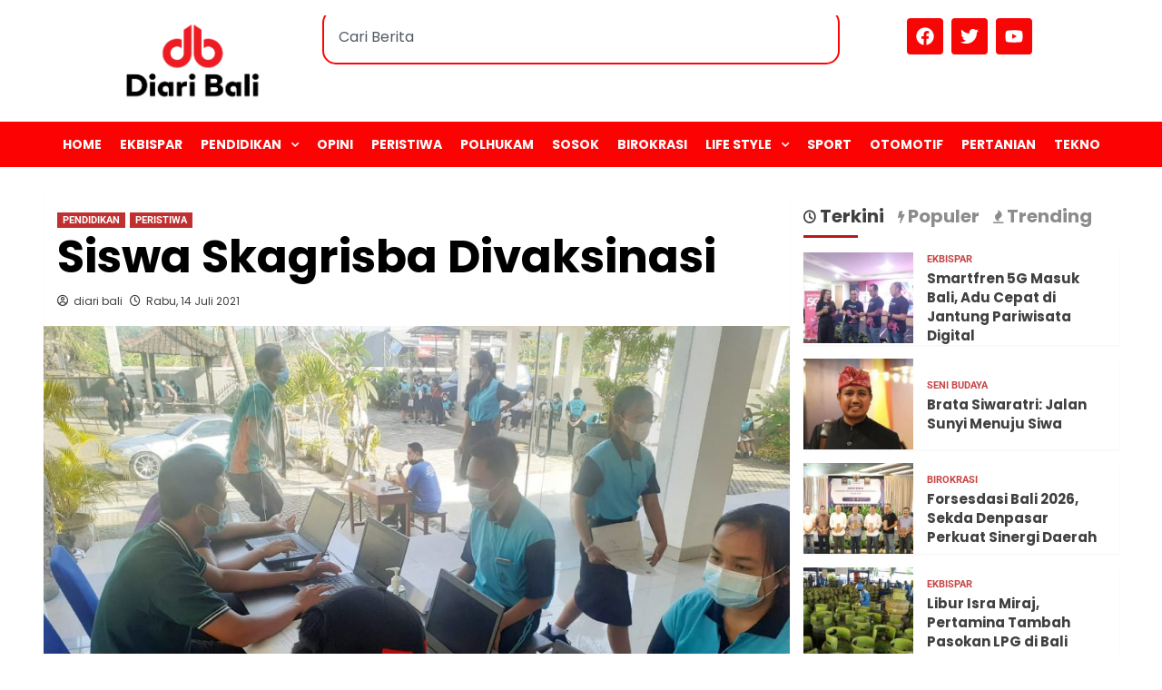

--- FILE ---
content_type: text/html; charset=UTF-8
request_url: https://diaribali.com/siswa-skagrisba-divaksinasi/
body_size: 23966
content:

<!DOCTYPE html>
<html lang="id">
<head>
	<meta charset="UTF-8">
	<meta name="viewport" content="width=device-width, initial-scale=1">
	<link rel="profile" href="https://gmpg.org/xfn/11">
	<title>Siswa Skagrisba Divaksinasi</title>
<meta name='robots' content='max-image-preview:large' />
<link rel='preload' href='https://fonts.googleapis.com/css?family=Source%2BSans%2BPro%3A400%2C700%7CLato%3A400%2C700&#038;subset=latin&#038;display=swap' as='style' onload="this.onload=null;this.rel='stylesheet'" type='text/css' media='all' crossorigin='anonymous'>
<link rel='preconnect' href='https://fonts.googleapis.com' crossorigin='anonymous'>
<link rel='preconnect' href='https://fonts.gstatic.com' crossorigin='anonymous'>
<link rel='dns-prefetch' href='//fonts.googleapis.com' />
<link rel='preconnect' href='https://fonts.googleapis.com' />
<link rel='preconnect' href='https://fonts.gstatic.com' />
<link rel="alternate" type="application/rss+xml" title=" &raquo; Feed" href="https://diaribali.com/feed/" />
<link rel="alternate" type="application/rss+xml" title=" &raquo; Umpan Komentar" href="https://diaribali.com/comments/feed/" />
<script type="text/javascript" id="wpp-js" src="https://diaribali.com/wp-content/plugins/wordpress-popular-posts/assets/js/wpp.min.js?ver=7.3.3" data-sampling="0" data-sampling-rate="100" data-api-url="https://diaribali.com/wp-json/wordpress-popular-posts" data-post-id="1820" data-token="15a9c62d18" data-lang="0" data-debug="0"></script>
<link rel="alternate" title="oEmbed (JSON)" type="application/json+oembed" href="https://diaribali.com/wp-json/oembed/1.0/embed?url=https%3A%2F%2Fdiaribali.com%2Fsiswa-skagrisba-divaksinasi%2F" />
<link rel="alternate" title="oEmbed (XML)" type="text/xml+oembed" href="https://diaribali.com/wp-json/oembed/1.0/embed?url=https%3A%2F%2Fdiaribali.com%2Fsiswa-skagrisba-divaksinasi%2F&#038;format=xml" />
		<!-- This site uses the Google Analytics by MonsterInsights plugin v9.11.1 - Using Analytics tracking - https://www.monsterinsights.com/ -->
							<script src="//www.googletagmanager.com/gtag/js?id=G-ELTJ48V55Z"  data-cfasync="false" data-wpfc-render="false" type="text/javascript" async></script>
			<script data-cfasync="false" data-wpfc-render="false" type="text/javascript">
				var mi_version = '9.11.1';
				var mi_track_user = true;
				var mi_no_track_reason = '';
								var MonsterInsightsDefaultLocations = {"page_location":"https:\/\/diaribali.com\/siswa-skagrisba-divaksinasi\/"};
								if ( typeof MonsterInsightsPrivacyGuardFilter === 'function' ) {
					var MonsterInsightsLocations = (typeof MonsterInsightsExcludeQuery === 'object') ? MonsterInsightsPrivacyGuardFilter( MonsterInsightsExcludeQuery ) : MonsterInsightsPrivacyGuardFilter( MonsterInsightsDefaultLocations );
				} else {
					var MonsterInsightsLocations = (typeof MonsterInsightsExcludeQuery === 'object') ? MonsterInsightsExcludeQuery : MonsterInsightsDefaultLocations;
				}

								var disableStrs = [
										'ga-disable-G-ELTJ48V55Z',
									];

				/* Function to detect opted out users */
				function __gtagTrackerIsOptedOut() {
					for (var index = 0; index < disableStrs.length; index++) {
						if (document.cookie.indexOf(disableStrs[index] + '=true') > -1) {
							return true;
						}
					}

					return false;
				}

				/* Disable tracking if the opt-out cookie exists. */
				if (__gtagTrackerIsOptedOut()) {
					for (var index = 0; index < disableStrs.length; index++) {
						window[disableStrs[index]] = true;
					}
				}

				/* Opt-out function */
				function __gtagTrackerOptout() {
					for (var index = 0; index < disableStrs.length; index++) {
						document.cookie = disableStrs[index] + '=true; expires=Thu, 31 Dec 2099 23:59:59 UTC; path=/';
						window[disableStrs[index]] = true;
					}
				}

				if ('undefined' === typeof gaOptout) {
					function gaOptout() {
						__gtagTrackerOptout();
					}
				}
								window.dataLayer = window.dataLayer || [];

				window.MonsterInsightsDualTracker = {
					helpers: {},
					trackers: {},
				};
				if (mi_track_user) {
					function __gtagDataLayer() {
						dataLayer.push(arguments);
					}

					function __gtagTracker(type, name, parameters) {
						if (!parameters) {
							parameters = {};
						}

						if (parameters.send_to) {
							__gtagDataLayer.apply(null, arguments);
							return;
						}

						if (type === 'event') {
														parameters.send_to = monsterinsights_frontend.v4_id;
							var hookName = name;
							if (typeof parameters['event_category'] !== 'undefined') {
								hookName = parameters['event_category'] + ':' + name;
							}

							if (typeof MonsterInsightsDualTracker.trackers[hookName] !== 'undefined') {
								MonsterInsightsDualTracker.trackers[hookName](parameters);
							} else {
								__gtagDataLayer('event', name, parameters);
							}
							
						} else {
							__gtagDataLayer.apply(null, arguments);
						}
					}

					__gtagTracker('js', new Date());
					__gtagTracker('set', {
						'developer_id.dZGIzZG': true,
											});
					if ( MonsterInsightsLocations.page_location ) {
						__gtagTracker('set', MonsterInsightsLocations);
					}
										__gtagTracker('config', 'G-ELTJ48V55Z', {"forceSSL":"true","link_attribution":"true"} );
										window.gtag = __gtagTracker;										(function () {
						/* https://developers.google.com/analytics/devguides/collection/analyticsjs/ */
						/* ga and __gaTracker compatibility shim. */
						var noopfn = function () {
							return null;
						};
						var newtracker = function () {
							return new Tracker();
						};
						var Tracker = function () {
							return null;
						};
						var p = Tracker.prototype;
						p.get = noopfn;
						p.set = noopfn;
						p.send = function () {
							var args = Array.prototype.slice.call(arguments);
							args.unshift('send');
							__gaTracker.apply(null, args);
						};
						var __gaTracker = function () {
							var len = arguments.length;
							if (len === 0) {
								return;
							}
							var f = arguments[len - 1];
							if (typeof f !== 'object' || f === null || typeof f.hitCallback !== 'function') {
								if ('send' === arguments[0]) {
									var hitConverted, hitObject = false, action;
									if ('event' === arguments[1]) {
										if ('undefined' !== typeof arguments[3]) {
											hitObject = {
												'eventAction': arguments[3],
												'eventCategory': arguments[2],
												'eventLabel': arguments[4],
												'value': arguments[5] ? arguments[5] : 1,
											}
										}
									}
									if ('pageview' === arguments[1]) {
										if ('undefined' !== typeof arguments[2]) {
											hitObject = {
												'eventAction': 'page_view',
												'page_path': arguments[2],
											}
										}
									}
									if (typeof arguments[2] === 'object') {
										hitObject = arguments[2];
									}
									if (typeof arguments[5] === 'object') {
										Object.assign(hitObject, arguments[5]);
									}
									if ('undefined' !== typeof arguments[1].hitType) {
										hitObject = arguments[1];
										if ('pageview' === hitObject.hitType) {
											hitObject.eventAction = 'page_view';
										}
									}
									if (hitObject) {
										action = 'timing' === arguments[1].hitType ? 'timing_complete' : hitObject.eventAction;
										hitConverted = mapArgs(hitObject);
										__gtagTracker('event', action, hitConverted);
									}
								}
								return;
							}

							function mapArgs(args) {
								var arg, hit = {};
								var gaMap = {
									'eventCategory': 'event_category',
									'eventAction': 'event_action',
									'eventLabel': 'event_label',
									'eventValue': 'event_value',
									'nonInteraction': 'non_interaction',
									'timingCategory': 'event_category',
									'timingVar': 'name',
									'timingValue': 'value',
									'timingLabel': 'event_label',
									'page': 'page_path',
									'location': 'page_location',
									'title': 'page_title',
									'referrer' : 'page_referrer',
								};
								for (arg in args) {
																		if (!(!args.hasOwnProperty(arg) || !gaMap.hasOwnProperty(arg))) {
										hit[gaMap[arg]] = args[arg];
									} else {
										hit[arg] = args[arg];
									}
								}
								return hit;
							}

							try {
								f.hitCallback();
							} catch (ex) {
							}
						};
						__gaTracker.create = newtracker;
						__gaTracker.getByName = newtracker;
						__gaTracker.getAll = function () {
							return [];
						};
						__gaTracker.remove = noopfn;
						__gaTracker.loaded = true;
						window['__gaTracker'] = __gaTracker;
					})();
									} else {
										console.log("");
					(function () {
						function __gtagTracker() {
							return null;
						}

						window['__gtagTracker'] = __gtagTracker;
						window['gtag'] = __gtagTracker;
					})();
									}
			</script>
							<!-- / Google Analytics by MonsterInsights -->
		<style id='wp-img-auto-sizes-contain-inline-css' type='text/css'>
img:is([sizes=auto i],[sizes^="auto," i]){contain-intrinsic-size:3000px 1500px}
/*# sourceURL=wp-img-auto-sizes-contain-inline-css */
</style>
<link rel='stylesheet' id='blockspare-frontend-block-style-css-css' href='https://diaribali.com/wp-content/plugins/blockspare/dist/style-blocks.css?ver=6.9' type='text/css' media='all' />
<link rel='stylesheet' id='latest-posts-block-fontawesome-front-css' href='https://diaribali.com/wp-content/plugins/latest-posts-block-lite/src/assets/fontawesome/css/all.css?ver=1734415768' type='text/css' media='all' />
<link rel='stylesheet' id='latest-posts-block-frontend-block-style-css-css' href='https://diaribali.com/wp-content/plugins/latest-posts-block-lite/dist/blocks.style.build.css?ver=6.9' type='text/css' media='all' />
<style id='wp-emoji-styles-inline-css' type='text/css'>

	img.wp-smiley, img.emoji {
		display: inline !important;
		border: none !important;
		box-shadow: none !important;
		height: 1em !important;
		width: 1em !important;
		margin: 0 0.07em !important;
		vertical-align: -0.1em !important;
		background: none !important;
		padding: 0 !important;
	}
/*# sourceURL=wp-emoji-styles-inline-css */
</style>
<link rel='stylesheet' id='wp-block-library-css' href='https://diaribali.com/wp-includes/css/dist/block-library/style.min.css?ver=6.9' type='text/css' media='all' />
<style id='wp-block-image-inline-css' type='text/css'>
.wp-block-image>a,.wp-block-image>figure>a{display:inline-block}.wp-block-image img{box-sizing:border-box;height:auto;max-width:100%;vertical-align:bottom}@media not (prefers-reduced-motion){.wp-block-image img.hide{visibility:hidden}.wp-block-image img.show{animation:show-content-image .4s}}.wp-block-image[style*=border-radius] img,.wp-block-image[style*=border-radius]>a{border-radius:inherit}.wp-block-image.has-custom-border img{box-sizing:border-box}.wp-block-image.aligncenter{text-align:center}.wp-block-image.alignfull>a,.wp-block-image.alignwide>a{width:100%}.wp-block-image.alignfull img,.wp-block-image.alignwide img{height:auto;width:100%}.wp-block-image .aligncenter,.wp-block-image .alignleft,.wp-block-image .alignright,.wp-block-image.aligncenter,.wp-block-image.alignleft,.wp-block-image.alignright{display:table}.wp-block-image .aligncenter>figcaption,.wp-block-image .alignleft>figcaption,.wp-block-image .alignright>figcaption,.wp-block-image.aligncenter>figcaption,.wp-block-image.alignleft>figcaption,.wp-block-image.alignright>figcaption{caption-side:bottom;display:table-caption}.wp-block-image .alignleft{float:left;margin:.5em 1em .5em 0}.wp-block-image .alignright{float:right;margin:.5em 0 .5em 1em}.wp-block-image .aligncenter{margin-left:auto;margin-right:auto}.wp-block-image :where(figcaption){margin-bottom:1em;margin-top:.5em}.wp-block-image.is-style-circle-mask img{border-radius:9999px}@supports ((-webkit-mask-image:none) or (mask-image:none)) or (-webkit-mask-image:none){.wp-block-image.is-style-circle-mask img{border-radius:0;-webkit-mask-image:url('data:image/svg+xml;utf8,<svg viewBox="0 0 100 100" xmlns="http://www.w3.org/2000/svg"><circle cx="50" cy="50" r="50"/></svg>');mask-image:url('data:image/svg+xml;utf8,<svg viewBox="0 0 100 100" xmlns="http://www.w3.org/2000/svg"><circle cx="50" cy="50" r="50"/></svg>');mask-mode:alpha;-webkit-mask-position:center;mask-position:center;-webkit-mask-repeat:no-repeat;mask-repeat:no-repeat;-webkit-mask-size:contain;mask-size:contain}}:root :where(.wp-block-image.is-style-rounded img,.wp-block-image .is-style-rounded img){border-radius:9999px}.wp-block-image figure{margin:0}.wp-lightbox-container{display:flex;flex-direction:column;position:relative}.wp-lightbox-container img{cursor:zoom-in}.wp-lightbox-container img:hover+button{opacity:1}.wp-lightbox-container button{align-items:center;backdrop-filter:blur(16px) saturate(180%);background-color:#5a5a5a40;border:none;border-radius:4px;cursor:zoom-in;display:flex;height:20px;justify-content:center;opacity:0;padding:0;position:absolute;right:16px;text-align:center;top:16px;width:20px;z-index:100}@media not (prefers-reduced-motion){.wp-lightbox-container button{transition:opacity .2s ease}}.wp-lightbox-container button:focus-visible{outline:3px auto #5a5a5a40;outline:3px auto -webkit-focus-ring-color;outline-offset:3px}.wp-lightbox-container button:hover{cursor:pointer;opacity:1}.wp-lightbox-container button:focus{opacity:1}.wp-lightbox-container button:focus,.wp-lightbox-container button:hover,.wp-lightbox-container button:not(:hover):not(:active):not(.has-background){background-color:#5a5a5a40;border:none}.wp-lightbox-overlay{box-sizing:border-box;cursor:zoom-out;height:100vh;left:0;overflow:hidden;position:fixed;top:0;visibility:hidden;width:100%;z-index:100000}.wp-lightbox-overlay .close-button{align-items:center;cursor:pointer;display:flex;justify-content:center;min-height:40px;min-width:40px;padding:0;position:absolute;right:calc(env(safe-area-inset-right) + 16px);top:calc(env(safe-area-inset-top) + 16px);z-index:5000000}.wp-lightbox-overlay .close-button:focus,.wp-lightbox-overlay .close-button:hover,.wp-lightbox-overlay .close-button:not(:hover):not(:active):not(.has-background){background:none;border:none}.wp-lightbox-overlay .lightbox-image-container{height:var(--wp--lightbox-container-height);left:50%;overflow:hidden;position:absolute;top:50%;transform:translate(-50%,-50%);transform-origin:top left;width:var(--wp--lightbox-container-width);z-index:9999999999}.wp-lightbox-overlay .wp-block-image{align-items:center;box-sizing:border-box;display:flex;height:100%;justify-content:center;margin:0;position:relative;transform-origin:0 0;width:100%;z-index:3000000}.wp-lightbox-overlay .wp-block-image img{height:var(--wp--lightbox-image-height);min-height:var(--wp--lightbox-image-height);min-width:var(--wp--lightbox-image-width);width:var(--wp--lightbox-image-width)}.wp-lightbox-overlay .wp-block-image figcaption{display:none}.wp-lightbox-overlay button{background:none;border:none}.wp-lightbox-overlay .scrim{background-color:#fff;height:100%;opacity:.9;position:absolute;width:100%;z-index:2000000}.wp-lightbox-overlay.active{visibility:visible}@media not (prefers-reduced-motion){.wp-lightbox-overlay.active{animation:turn-on-visibility .25s both}.wp-lightbox-overlay.active img{animation:turn-on-visibility .35s both}.wp-lightbox-overlay.show-closing-animation:not(.active){animation:turn-off-visibility .35s both}.wp-lightbox-overlay.show-closing-animation:not(.active) img{animation:turn-off-visibility .25s both}.wp-lightbox-overlay.zoom.active{animation:none;opacity:1;visibility:visible}.wp-lightbox-overlay.zoom.active .lightbox-image-container{animation:lightbox-zoom-in .4s}.wp-lightbox-overlay.zoom.active .lightbox-image-container img{animation:none}.wp-lightbox-overlay.zoom.active .scrim{animation:turn-on-visibility .4s forwards}.wp-lightbox-overlay.zoom.show-closing-animation:not(.active){animation:none}.wp-lightbox-overlay.zoom.show-closing-animation:not(.active) .lightbox-image-container{animation:lightbox-zoom-out .4s}.wp-lightbox-overlay.zoom.show-closing-animation:not(.active) .lightbox-image-container img{animation:none}.wp-lightbox-overlay.zoom.show-closing-animation:not(.active) .scrim{animation:turn-off-visibility .4s forwards}}@keyframes show-content-image{0%{visibility:hidden}99%{visibility:hidden}to{visibility:visible}}@keyframes turn-on-visibility{0%{opacity:0}to{opacity:1}}@keyframes turn-off-visibility{0%{opacity:1;visibility:visible}99%{opacity:0;visibility:visible}to{opacity:0;visibility:hidden}}@keyframes lightbox-zoom-in{0%{transform:translate(calc((-100vw + var(--wp--lightbox-scrollbar-width))/2 + var(--wp--lightbox-initial-left-position)),calc(-50vh + var(--wp--lightbox-initial-top-position))) scale(var(--wp--lightbox-scale))}to{transform:translate(-50%,-50%) scale(1)}}@keyframes lightbox-zoom-out{0%{transform:translate(-50%,-50%) scale(1);visibility:visible}99%{visibility:visible}to{transform:translate(calc((-100vw + var(--wp--lightbox-scrollbar-width))/2 + var(--wp--lightbox-initial-left-position)),calc(-50vh + var(--wp--lightbox-initial-top-position))) scale(var(--wp--lightbox-scale));visibility:hidden}}
/*# sourceURL=https://diaribali.com/wp-includes/blocks/image/style.min.css */
</style>
<style id='wp-block-image-theme-inline-css' type='text/css'>
:root :where(.wp-block-image figcaption){color:#555;font-size:13px;text-align:center}.is-dark-theme :root :where(.wp-block-image figcaption){color:#ffffffa6}.wp-block-image{margin:0 0 1em}
/*# sourceURL=https://diaribali.com/wp-includes/blocks/image/theme.min.css */
</style>
<style id='wp-block-paragraph-inline-css' type='text/css'>
.is-small-text{font-size:.875em}.is-regular-text{font-size:1em}.is-large-text{font-size:2.25em}.is-larger-text{font-size:3em}.has-drop-cap:not(:focus):first-letter{float:left;font-size:8.4em;font-style:normal;font-weight:100;line-height:.68;margin:.05em .1em 0 0;text-transform:uppercase}body.rtl .has-drop-cap:not(:focus):first-letter{float:none;margin-left:.1em}p.has-drop-cap.has-background{overflow:hidden}:root :where(p.has-background){padding:1.25em 2.375em}:where(p.has-text-color:not(.has-link-color)) a{color:inherit}p.has-text-align-left[style*="writing-mode:vertical-lr"],p.has-text-align-right[style*="writing-mode:vertical-rl"]{rotate:180deg}
/*# sourceURL=https://diaribali.com/wp-includes/blocks/paragraph/style.min.css */
</style>
<style id='global-styles-inline-css' type='text/css'>
:root{--wp--preset--aspect-ratio--square: 1;--wp--preset--aspect-ratio--4-3: 4/3;--wp--preset--aspect-ratio--3-4: 3/4;--wp--preset--aspect-ratio--3-2: 3/2;--wp--preset--aspect-ratio--2-3: 2/3;--wp--preset--aspect-ratio--16-9: 16/9;--wp--preset--aspect-ratio--9-16: 9/16;--wp--preset--color--black: #000000;--wp--preset--color--cyan-bluish-gray: #abb8c3;--wp--preset--color--white: #ffffff;--wp--preset--color--pale-pink: #f78da7;--wp--preset--color--vivid-red: #cf2e2e;--wp--preset--color--luminous-vivid-orange: #ff6900;--wp--preset--color--luminous-vivid-amber: #fcb900;--wp--preset--color--light-green-cyan: #7bdcb5;--wp--preset--color--vivid-green-cyan: #00d084;--wp--preset--color--pale-cyan-blue: #8ed1fc;--wp--preset--color--vivid-cyan-blue: #0693e3;--wp--preset--color--vivid-purple: #9b51e0;--wp--preset--gradient--vivid-cyan-blue-to-vivid-purple: linear-gradient(135deg,rgb(6,147,227) 0%,rgb(155,81,224) 100%);--wp--preset--gradient--light-green-cyan-to-vivid-green-cyan: linear-gradient(135deg,rgb(122,220,180) 0%,rgb(0,208,130) 100%);--wp--preset--gradient--luminous-vivid-amber-to-luminous-vivid-orange: linear-gradient(135deg,rgb(252,185,0) 0%,rgb(255,105,0) 100%);--wp--preset--gradient--luminous-vivid-orange-to-vivid-red: linear-gradient(135deg,rgb(255,105,0) 0%,rgb(207,46,46) 100%);--wp--preset--gradient--very-light-gray-to-cyan-bluish-gray: linear-gradient(135deg,rgb(238,238,238) 0%,rgb(169,184,195) 100%);--wp--preset--gradient--cool-to-warm-spectrum: linear-gradient(135deg,rgb(74,234,220) 0%,rgb(151,120,209) 20%,rgb(207,42,186) 40%,rgb(238,44,130) 60%,rgb(251,105,98) 80%,rgb(254,248,76) 100%);--wp--preset--gradient--blush-light-purple: linear-gradient(135deg,rgb(255,206,236) 0%,rgb(152,150,240) 100%);--wp--preset--gradient--blush-bordeaux: linear-gradient(135deg,rgb(254,205,165) 0%,rgb(254,45,45) 50%,rgb(107,0,62) 100%);--wp--preset--gradient--luminous-dusk: linear-gradient(135deg,rgb(255,203,112) 0%,rgb(199,81,192) 50%,rgb(65,88,208) 100%);--wp--preset--gradient--pale-ocean: linear-gradient(135deg,rgb(255,245,203) 0%,rgb(182,227,212) 50%,rgb(51,167,181) 100%);--wp--preset--gradient--electric-grass: linear-gradient(135deg,rgb(202,248,128) 0%,rgb(113,206,126) 100%);--wp--preset--gradient--midnight: linear-gradient(135deg,rgb(2,3,129) 0%,rgb(40,116,252) 100%);--wp--preset--font-size--small: 13px;--wp--preset--font-size--medium: 20px;--wp--preset--font-size--large: 36px;--wp--preset--font-size--x-large: 42px;--wp--preset--font-family--poppins: Poppins;--wp--preset--spacing--20: 0.44rem;--wp--preset--spacing--30: 0.67rem;--wp--preset--spacing--40: 1rem;--wp--preset--spacing--50: 1.5rem;--wp--preset--spacing--60: 2.25rem;--wp--preset--spacing--70: 3.38rem;--wp--preset--spacing--80: 5.06rem;--wp--preset--shadow--natural: 6px 6px 9px rgba(0, 0, 0, 0.2);--wp--preset--shadow--deep: 12px 12px 50px rgba(0, 0, 0, 0.4);--wp--preset--shadow--sharp: 6px 6px 0px rgba(0, 0, 0, 0.2);--wp--preset--shadow--outlined: 6px 6px 0px -3px rgb(255, 255, 255), 6px 6px rgb(0, 0, 0);--wp--preset--shadow--crisp: 6px 6px 0px rgb(0, 0, 0);}:root { --wp--style--global--content-size: 740px;--wp--style--global--wide-size: 1200px; }:where(body) { margin: 0; }.wp-site-blocks > .alignleft { float: left; margin-right: 2em; }.wp-site-blocks > .alignright { float: right; margin-left: 2em; }.wp-site-blocks > .aligncenter { justify-content: center; margin-left: auto; margin-right: auto; }:where(.wp-site-blocks) > * { margin-block-start: 24px; margin-block-end: 0; }:where(.wp-site-blocks) > :first-child { margin-block-start: 0; }:where(.wp-site-blocks) > :last-child { margin-block-end: 0; }:root { --wp--style--block-gap: 24px; }:root :where(.is-layout-flow) > :first-child{margin-block-start: 0;}:root :where(.is-layout-flow) > :last-child{margin-block-end: 0;}:root :where(.is-layout-flow) > *{margin-block-start: 24px;margin-block-end: 0;}:root :where(.is-layout-constrained) > :first-child{margin-block-start: 0;}:root :where(.is-layout-constrained) > :last-child{margin-block-end: 0;}:root :where(.is-layout-constrained) > *{margin-block-start: 24px;margin-block-end: 0;}:root :where(.is-layout-flex){gap: 24px;}:root :where(.is-layout-grid){gap: 24px;}.is-layout-flow > .alignleft{float: left;margin-inline-start: 0;margin-inline-end: 2em;}.is-layout-flow > .alignright{float: right;margin-inline-start: 2em;margin-inline-end: 0;}.is-layout-flow > .aligncenter{margin-left: auto !important;margin-right: auto !important;}.is-layout-constrained > .alignleft{float: left;margin-inline-start: 0;margin-inline-end: 2em;}.is-layout-constrained > .alignright{float: right;margin-inline-start: 2em;margin-inline-end: 0;}.is-layout-constrained > .aligncenter{margin-left: auto !important;margin-right: auto !important;}.is-layout-constrained > :where(:not(.alignleft):not(.alignright):not(.alignfull)){max-width: var(--wp--style--global--content-size);margin-left: auto !important;margin-right: auto !important;}.is-layout-constrained > .alignwide{max-width: var(--wp--style--global--wide-size);}body .is-layout-flex{display: flex;}.is-layout-flex{flex-wrap: wrap;align-items: center;}.is-layout-flex > :is(*, div){margin: 0;}body .is-layout-grid{display: grid;}.is-layout-grid > :is(*, div){margin: 0;}body{padding-top: 0px;padding-right: 0px;padding-bottom: 0px;padding-left: 0px;}a:where(:not(.wp-element-button)){text-decoration: none;}:root :where(.wp-element-button, .wp-block-button__link){background-color: #32373c;border-width: 0;color: #fff;font-family: inherit;font-size: inherit;font-style: inherit;font-weight: inherit;letter-spacing: inherit;line-height: inherit;padding-top: calc(0.667em + 2px);padding-right: calc(1.333em + 2px);padding-bottom: calc(0.667em + 2px);padding-left: calc(1.333em + 2px);text-decoration: none;text-transform: inherit;}.has-black-color{color: var(--wp--preset--color--black) !important;}.has-cyan-bluish-gray-color{color: var(--wp--preset--color--cyan-bluish-gray) !important;}.has-white-color{color: var(--wp--preset--color--white) !important;}.has-pale-pink-color{color: var(--wp--preset--color--pale-pink) !important;}.has-vivid-red-color{color: var(--wp--preset--color--vivid-red) !important;}.has-luminous-vivid-orange-color{color: var(--wp--preset--color--luminous-vivid-orange) !important;}.has-luminous-vivid-amber-color{color: var(--wp--preset--color--luminous-vivid-amber) !important;}.has-light-green-cyan-color{color: var(--wp--preset--color--light-green-cyan) !important;}.has-vivid-green-cyan-color{color: var(--wp--preset--color--vivid-green-cyan) !important;}.has-pale-cyan-blue-color{color: var(--wp--preset--color--pale-cyan-blue) !important;}.has-vivid-cyan-blue-color{color: var(--wp--preset--color--vivid-cyan-blue) !important;}.has-vivid-purple-color{color: var(--wp--preset--color--vivid-purple) !important;}.has-black-background-color{background-color: var(--wp--preset--color--black) !important;}.has-cyan-bluish-gray-background-color{background-color: var(--wp--preset--color--cyan-bluish-gray) !important;}.has-white-background-color{background-color: var(--wp--preset--color--white) !important;}.has-pale-pink-background-color{background-color: var(--wp--preset--color--pale-pink) !important;}.has-vivid-red-background-color{background-color: var(--wp--preset--color--vivid-red) !important;}.has-luminous-vivid-orange-background-color{background-color: var(--wp--preset--color--luminous-vivid-orange) !important;}.has-luminous-vivid-amber-background-color{background-color: var(--wp--preset--color--luminous-vivid-amber) !important;}.has-light-green-cyan-background-color{background-color: var(--wp--preset--color--light-green-cyan) !important;}.has-vivid-green-cyan-background-color{background-color: var(--wp--preset--color--vivid-green-cyan) !important;}.has-pale-cyan-blue-background-color{background-color: var(--wp--preset--color--pale-cyan-blue) !important;}.has-vivid-cyan-blue-background-color{background-color: var(--wp--preset--color--vivid-cyan-blue) !important;}.has-vivid-purple-background-color{background-color: var(--wp--preset--color--vivid-purple) !important;}.has-black-border-color{border-color: var(--wp--preset--color--black) !important;}.has-cyan-bluish-gray-border-color{border-color: var(--wp--preset--color--cyan-bluish-gray) !important;}.has-white-border-color{border-color: var(--wp--preset--color--white) !important;}.has-pale-pink-border-color{border-color: var(--wp--preset--color--pale-pink) !important;}.has-vivid-red-border-color{border-color: var(--wp--preset--color--vivid-red) !important;}.has-luminous-vivid-orange-border-color{border-color: var(--wp--preset--color--luminous-vivid-orange) !important;}.has-luminous-vivid-amber-border-color{border-color: var(--wp--preset--color--luminous-vivid-amber) !important;}.has-light-green-cyan-border-color{border-color: var(--wp--preset--color--light-green-cyan) !important;}.has-vivid-green-cyan-border-color{border-color: var(--wp--preset--color--vivid-green-cyan) !important;}.has-pale-cyan-blue-border-color{border-color: var(--wp--preset--color--pale-cyan-blue) !important;}.has-vivid-cyan-blue-border-color{border-color: var(--wp--preset--color--vivid-cyan-blue) !important;}.has-vivid-purple-border-color{border-color: var(--wp--preset--color--vivid-purple) !important;}.has-vivid-cyan-blue-to-vivid-purple-gradient-background{background: var(--wp--preset--gradient--vivid-cyan-blue-to-vivid-purple) !important;}.has-light-green-cyan-to-vivid-green-cyan-gradient-background{background: var(--wp--preset--gradient--light-green-cyan-to-vivid-green-cyan) !important;}.has-luminous-vivid-amber-to-luminous-vivid-orange-gradient-background{background: var(--wp--preset--gradient--luminous-vivid-amber-to-luminous-vivid-orange) !important;}.has-luminous-vivid-orange-to-vivid-red-gradient-background{background: var(--wp--preset--gradient--luminous-vivid-orange-to-vivid-red) !important;}.has-very-light-gray-to-cyan-bluish-gray-gradient-background{background: var(--wp--preset--gradient--very-light-gray-to-cyan-bluish-gray) !important;}.has-cool-to-warm-spectrum-gradient-background{background: var(--wp--preset--gradient--cool-to-warm-spectrum) !important;}.has-blush-light-purple-gradient-background{background: var(--wp--preset--gradient--blush-light-purple) !important;}.has-blush-bordeaux-gradient-background{background: var(--wp--preset--gradient--blush-bordeaux) !important;}.has-luminous-dusk-gradient-background{background: var(--wp--preset--gradient--luminous-dusk) !important;}.has-pale-ocean-gradient-background{background: var(--wp--preset--gradient--pale-ocean) !important;}.has-electric-grass-gradient-background{background: var(--wp--preset--gradient--electric-grass) !important;}.has-midnight-gradient-background{background: var(--wp--preset--gradient--midnight) !important;}.has-small-font-size{font-size: var(--wp--preset--font-size--small) !important;}.has-medium-font-size{font-size: var(--wp--preset--font-size--medium) !important;}.has-large-font-size{font-size: var(--wp--preset--font-size--large) !important;}.has-x-large-font-size{font-size: var(--wp--preset--font-size--x-large) !important;}.has-poppins-font-family{font-family: var(--wp--preset--font-family--poppins) !important;}
/*# sourceURL=global-styles-inline-css */
</style>

<link rel='stylesheet' id='fontawesome-css' href='https://diaribali.com/wp-content/plugins/blockspare/assets/fontawesome/css/all.css?ver=6.9' type='text/css' media='all' />
<link rel='stylesheet' id='slick-css' href='https://diaribali.com/wp-content/plugins/blockspare/assets/slick/css/slick.css?ver=6.9' type='text/css' media='all' />
<link rel='stylesheet' id='elespare-icons-css' href='https://diaribali.com/wp-content/plugins/elespare/assets/font/elespare-icons.css?ver=3.3.7' type='text/css' media='all' />
<link rel='stylesheet' id='elementor-frontend-css' href='https://diaribali.com/wp-content/plugins/elementor/assets/css/frontend.min.css?ver=3.31.5' type='text/css' media='all' />
<link rel='stylesheet' id='elementor-post-16734-css' href='https://diaribali.com/wp-content/uploads/elementor/css/post-16734.css?ver=1768590234' type='text/css' media='all' />
<link rel='stylesheet' id='elespare-posts-grid-css' href='https://diaribali.com/wp-content/plugins/elespare/dist/elespare.style.build.min.css?ver=3.3.2' type='text/css' media='all' />
<link rel='stylesheet' id='elementor-post-17115-css' href='https://diaribali.com/wp-content/uploads/elementor/css/post-17115.css?ver=1768590234' type='text/css' media='all' />
<link rel='stylesheet' id='elementor-post-16792-css' href='https://diaribali.com/wp-content/uploads/elementor/css/post-16792.css?ver=1768590234' type='text/css' media='all' />
<link rel='stylesheet' id='wordpress-popular-posts-css-css' href='https://diaribali.com/wp-content/plugins/wordpress-popular-posts/assets/css/wpp.css?ver=7.3.3' type='text/css' media='all' />
<link rel='stylesheet' id='covernews-google-fonts-css' href='https://fonts.googleapis.com/css?family=Source%2BSans%2BPro%3A400%2C700%7CLato%3A400%2C700&#038;subset=latin&#038;display=swap' type='text/css' media='all' />
<link rel='stylesheet' id='covernews-icons-css' href='https://diaribali.com/wp-content/themes/covernews/assets/icons/style.css?ver=6.9' type='text/css' media='all' />
<link rel='stylesheet' id='bootstrap-css' href='https://diaribali.com/wp-content/themes/covernews/assets/bootstrap/css/bootstrap.min.css?ver=6.9' type='text/css' media='all' />
<link rel='stylesheet' id='covernews-style-css' href='https://diaribali.com/wp-content/themes/covernews/style.min.css?ver=5.2.0' type='text/css' media='all' />
<link rel='stylesheet' id='elementor-gf-local-roboto-css' href='https://diaribali.com/wp-content/uploads/elementor/google-fonts/css/roboto.css?ver=1754692286' type='text/css' media='all' />
<link rel='stylesheet' id='elementor-gf-local-robotoslab-css' href='https://diaribali.com/wp-content/uploads/elementor/google-fonts/css/robotoslab.css?ver=1754692290' type='text/css' media='all' />
<link rel='stylesheet' id='elementor-gf-local-poppins-css' href='https://diaribali.com/wp-content/uploads/elementor/google-fonts/css/poppins.css?ver=1754691692' type='text/css' media='all' />
<script type="text/javascript" src="https://diaribali.com/wp-content/plugins/google-analytics-for-wordpress/assets/js/frontend-gtag.min.js?ver=9.11.1" id="monsterinsights-frontend-script-js" async="async" data-wp-strategy="async"></script>
<script data-cfasync="false" data-wpfc-render="false" type="text/javascript" id='monsterinsights-frontend-script-js-extra'>/* <![CDATA[ */
var monsterinsights_frontend = {"js_events_tracking":"true","download_extensions":"doc,pdf,ppt,zip,xls,docx,pptx,xlsx","inbound_paths":"[{\"path\":\"\\\/go\\\/\",\"label\":\"affiliate\"},{\"path\":\"\\\/recommend\\\/\",\"label\":\"affiliate\"}]","home_url":"https:\/\/diaribali.com","hash_tracking":"false","v4_id":"G-ELTJ48V55Z"};/* ]]> */
</script>
<script type="text/javascript" src="https://diaribali.com/wp-includes/js/jquery/jquery.min.js?ver=3.7.1" id="jquery-core-js"></script>
<script type="text/javascript" src="https://diaribali.com/wp-includes/js/jquery/jquery-migrate.min.js?ver=3.4.1" id="jquery-migrate-js"></script>
<script type="text/javascript" src="https://diaribali.com/wp-content/plugins/blockspare/assets/js/countup/waypoints.min.js?ver=6.9" id="waypoint-js"></script>
<script type="text/javascript" src="https://diaribali.com/wp-content/plugins/blockspare/assets/js/countup/jquery.counterup.min.js?ver=1" id="countup-js"></script>
<link rel="https://api.w.org/" href="https://diaribali.com/wp-json/" /><link rel="alternate" title="JSON" type="application/json" href="https://diaribali.com/wp-json/wp/v2/posts/1820" /><link rel="EditURI" type="application/rsd+xml" title="RSD" href="https://diaribali.com/xmlrpc.php?rsd" />
<meta name="generator" content="WordPress 6.9" />
<link rel="canonical" href="https://diaribali.com/siswa-skagrisba-divaksinasi/" />
<link rel='shortlink' href='https://diaribali.com/?p=1820' />
            <style id="wpp-loading-animation-styles">@-webkit-keyframes bgslide{from{background-position-x:0}to{background-position-x:-200%}}@keyframes bgslide{from{background-position-x:0}to{background-position-x:-200%}}.wpp-widget-block-placeholder,.wpp-shortcode-placeholder{margin:0 auto;width:60px;height:3px;background:#dd3737;background:linear-gradient(90deg,#dd3737 0%,#571313 10%,#dd3737 100%);background-size:200% auto;border-radius:3px;-webkit-animation:bgslide 1s infinite linear;animation:bgslide 1s infinite linear}</style>
            <meta name="generator" content="Elementor 3.31.5; features: e_font_icon_svg, additional_custom_breakpoints, e_element_cache; settings: css_print_method-external, google_font-enabled, font_display-swap">
			<style>
				.e-con.e-parent:nth-of-type(n+4):not(.e-lazyloaded):not(.e-no-lazyload),
				.e-con.e-parent:nth-of-type(n+4):not(.e-lazyloaded):not(.e-no-lazyload) * {
					background-image: none !important;
				}
				@media screen and (max-height: 1024px) {
					.e-con.e-parent:nth-of-type(n+3):not(.e-lazyloaded):not(.e-no-lazyload),
					.e-con.e-parent:nth-of-type(n+3):not(.e-lazyloaded):not(.e-no-lazyload) * {
						background-image: none !important;
					}
				}
				@media screen and (max-height: 640px) {
					.e-con.e-parent:nth-of-type(n+2):not(.e-lazyloaded):not(.e-no-lazyload),
					.e-con.e-parent:nth-of-type(n+2):not(.e-lazyloaded):not(.e-no-lazyload) * {
						background-image: none !important;
					}
				}
			</style>
			        <style type="text/css">
                        .site-title,
            .site-description {
                position: absolute;
                clip: rect(1px, 1px, 1px, 1px);
                display: none;
            }

                    .elementor-template-full-width .elementor-section.elementor-section-full_width > .elementor-container,
        .elementor-template-full-width .elementor-section.elementor-section-boxed > .elementor-container{
            max-width: 1200px;
        }
        @media (min-width: 1600px){
            .elementor-template-full-width .elementor-section.elementor-section-full_width > .elementor-container,
            .elementor-template-full-width .elementor-section.elementor-section-boxed > .elementor-container{
                max-width: 1600px;
            }
        }
        
        .align-content-left .elementor-section-stretched,
        .align-content-right .elementor-section-stretched {
            max-width: 100%;
            left: 0 !important;
        }


        </style>
        <style type="text/css" id="custom-background-css">
body.custom-background { background-color: #ffffff; }
</style>
	<link rel="icon" href="https://diaribali.com/wp-content/uploads/2022/11/cropped-icon-diari-bali-32x32.jpg" sizes="32x32" />
<link rel="icon" href="https://diaribali.com/wp-content/uploads/2022/11/cropped-icon-diari-bali-192x192.jpg" sizes="192x192" />
<link rel="apple-touch-icon" href="https://diaribali.com/wp-content/uploads/2022/11/cropped-icon-diari-bali-180x180.jpg" />
<meta name="msapplication-TileImage" content="https://diaribali.com/wp-content/uploads/2022/11/cropped-icon-diari-bali-270x270.jpg" />
	<!-- Fonts Plugin CSS - https://fontsplugin.com/ -->
	<style>
		/* Cached: January 17, 2026 at 8:28am */
/* devanagari */
@font-face {
  font-family: 'Poppins';
  font-style: italic;
  font-weight: 100;
  font-display: swap;
  src: url(https://fonts.gstatic.com/s/poppins/v24/pxiAyp8kv8JHgFVrJJLmE0tDMPKzSQ.woff2) format('woff2');
  unicode-range: U+0900-097F, U+1CD0-1CF9, U+200C-200D, U+20A8, U+20B9, U+20F0, U+25CC, U+A830-A839, U+A8E0-A8FF, U+11B00-11B09;
}
/* latin-ext */
@font-face {
  font-family: 'Poppins';
  font-style: italic;
  font-weight: 100;
  font-display: swap;
  src: url(https://fonts.gstatic.com/s/poppins/v24/pxiAyp8kv8JHgFVrJJLmE0tMMPKzSQ.woff2) format('woff2');
  unicode-range: U+0100-02BA, U+02BD-02C5, U+02C7-02CC, U+02CE-02D7, U+02DD-02FF, U+0304, U+0308, U+0329, U+1D00-1DBF, U+1E00-1E9F, U+1EF2-1EFF, U+2020, U+20A0-20AB, U+20AD-20C0, U+2113, U+2C60-2C7F, U+A720-A7FF;
}
/* latin */
@font-face {
  font-family: 'Poppins';
  font-style: italic;
  font-weight: 100;
  font-display: swap;
  src: url(https://fonts.gstatic.com/s/poppins/v24/pxiAyp8kv8JHgFVrJJLmE0tCMPI.woff2) format('woff2');
  unicode-range: U+0000-00FF, U+0131, U+0152-0153, U+02BB-02BC, U+02C6, U+02DA, U+02DC, U+0304, U+0308, U+0329, U+2000-206F, U+20AC, U+2122, U+2191, U+2193, U+2212, U+2215, U+FEFF, U+FFFD;
}
/* devanagari */
@font-face {
  font-family: 'Poppins';
  font-style: italic;
  font-weight: 200;
  font-display: swap;
  src: url(https://fonts.gstatic.com/s/poppins/v24/pxiDyp8kv8JHgFVrJJLmv1pVFteOcEg.woff2) format('woff2');
  unicode-range: U+0900-097F, U+1CD0-1CF9, U+200C-200D, U+20A8, U+20B9, U+20F0, U+25CC, U+A830-A839, U+A8E0-A8FF, U+11B00-11B09;
}
/* latin-ext */
@font-face {
  font-family: 'Poppins';
  font-style: italic;
  font-weight: 200;
  font-display: swap;
  src: url(https://fonts.gstatic.com/s/poppins/v24/pxiDyp8kv8JHgFVrJJLmv1pVGdeOcEg.woff2) format('woff2');
  unicode-range: U+0100-02BA, U+02BD-02C5, U+02C7-02CC, U+02CE-02D7, U+02DD-02FF, U+0304, U+0308, U+0329, U+1D00-1DBF, U+1E00-1E9F, U+1EF2-1EFF, U+2020, U+20A0-20AB, U+20AD-20C0, U+2113, U+2C60-2C7F, U+A720-A7FF;
}
/* latin */
@font-face {
  font-family: 'Poppins';
  font-style: italic;
  font-weight: 200;
  font-display: swap;
  src: url(https://fonts.gstatic.com/s/poppins/v24/pxiDyp8kv8JHgFVrJJLmv1pVF9eO.woff2) format('woff2');
  unicode-range: U+0000-00FF, U+0131, U+0152-0153, U+02BB-02BC, U+02C6, U+02DA, U+02DC, U+0304, U+0308, U+0329, U+2000-206F, U+20AC, U+2122, U+2191, U+2193, U+2212, U+2215, U+FEFF, U+FFFD;
}
/* devanagari */
@font-face {
  font-family: 'Poppins';
  font-style: italic;
  font-weight: 300;
  font-display: swap;
  src: url(https://fonts.gstatic.com/s/poppins/v24/pxiDyp8kv8JHgFVrJJLm21lVFteOcEg.woff2) format('woff2');
  unicode-range: U+0900-097F, U+1CD0-1CF9, U+200C-200D, U+20A8, U+20B9, U+20F0, U+25CC, U+A830-A839, U+A8E0-A8FF, U+11B00-11B09;
}
/* latin-ext */
@font-face {
  font-family: 'Poppins';
  font-style: italic;
  font-weight: 300;
  font-display: swap;
  src: url(https://fonts.gstatic.com/s/poppins/v24/pxiDyp8kv8JHgFVrJJLm21lVGdeOcEg.woff2) format('woff2');
  unicode-range: U+0100-02BA, U+02BD-02C5, U+02C7-02CC, U+02CE-02D7, U+02DD-02FF, U+0304, U+0308, U+0329, U+1D00-1DBF, U+1E00-1E9F, U+1EF2-1EFF, U+2020, U+20A0-20AB, U+20AD-20C0, U+2113, U+2C60-2C7F, U+A720-A7FF;
}
/* latin */
@font-face {
  font-family: 'Poppins';
  font-style: italic;
  font-weight: 300;
  font-display: swap;
  src: url(https://fonts.gstatic.com/s/poppins/v24/pxiDyp8kv8JHgFVrJJLm21lVF9eO.woff2) format('woff2');
  unicode-range: U+0000-00FF, U+0131, U+0152-0153, U+02BB-02BC, U+02C6, U+02DA, U+02DC, U+0304, U+0308, U+0329, U+2000-206F, U+20AC, U+2122, U+2191, U+2193, U+2212, U+2215, U+FEFF, U+FFFD;
}
/* devanagari */
@font-face {
  font-family: 'Poppins';
  font-style: italic;
  font-weight: 400;
  font-display: swap;
  src: url(https://fonts.gstatic.com/s/poppins/v24/pxiGyp8kv8JHgFVrJJLucXtAKPY.woff2) format('woff2');
  unicode-range: U+0900-097F, U+1CD0-1CF9, U+200C-200D, U+20A8, U+20B9, U+20F0, U+25CC, U+A830-A839, U+A8E0-A8FF, U+11B00-11B09;
}
/* latin-ext */
@font-face {
  font-family: 'Poppins';
  font-style: italic;
  font-weight: 400;
  font-display: swap;
  src: url(https://fonts.gstatic.com/s/poppins/v24/pxiGyp8kv8JHgFVrJJLufntAKPY.woff2) format('woff2');
  unicode-range: U+0100-02BA, U+02BD-02C5, U+02C7-02CC, U+02CE-02D7, U+02DD-02FF, U+0304, U+0308, U+0329, U+1D00-1DBF, U+1E00-1E9F, U+1EF2-1EFF, U+2020, U+20A0-20AB, U+20AD-20C0, U+2113, U+2C60-2C7F, U+A720-A7FF;
}
/* latin */
@font-face {
  font-family: 'Poppins';
  font-style: italic;
  font-weight: 400;
  font-display: swap;
  src: url(https://fonts.gstatic.com/s/poppins/v24/pxiGyp8kv8JHgFVrJJLucHtA.woff2) format('woff2');
  unicode-range: U+0000-00FF, U+0131, U+0152-0153, U+02BB-02BC, U+02C6, U+02DA, U+02DC, U+0304, U+0308, U+0329, U+2000-206F, U+20AC, U+2122, U+2191, U+2193, U+2212, U+2215, U+FEFF, U+FFFD;
}
/* devanagari */
@font-face {
  font-family: 'Poppins';
  font-style: italic;
  font-weight: 500;
  font-display: swap;
  src: url(https://fonts.gstatic.com/s/poppins/v24/pxiDyp8kv8JHgFVrJJLmg1hVFteOcEg.woff2) format('woff2');
  unicode-range: U+0900-097F, U+1CD0-1CF9, U+200C-200D, U+20A8, U+20B9, U+20F0, U+25CC, U+A830-A839, U+A8E0-A8FF, U+11B00-11B09;
}
/* latin-ext */
@font-face {
  font-family: 'Poppins';
  font-style: italic;
  font-weight: 500;
  font-display: swap;
  src: url(https://fonts.gstatic.com/s/poppins/v24/pxiDyp8kv8JHgFVrJJLmg1hVGdeOcEg.woff2) format('woff2');
  unicode-range: U+0100-02BA, U+02BD-02C5, U+02C7-02CC, U+02CE-02D7, U+02DD-02FF, U+0304, U+0308, U+0329, U+1D00-1DBF, U+1E00-1E9F, U+1EF2-1EFF, U+2020, U+20A0-20AB, U+20AD-20C0, U+2113, U+2C60-2C7F, U+A720-A7FF;
}
/* latin */
@font-face {
  font-family: 'Poppins';
  font-style: italic;
  font-weight: 500;
  font-display: swap;
  src: url(https://fonts.gstatic.com/s/poppins/v24/pxiDyp8kv8JHgFVrJJLmg1hVF9eO.woff2) format('woff2');
  unicode-range: U+0000-00FF, U+0131, U+0152-0153, U+02BB-02BC, U+02C6, U+02DA, U+02DC, U+0304, U+0308, U+0329, U+2000-206F, U+20AC, U+2122, U+2191, U+2193, U+2212, U+2215, U+FEFF, U+FFFD;
}
/* devanagari */
@font-face {
  font-family: 'Poppins';
  font-style: italic;
  font-weight: 600;
  font-display: swap;
  src: url(https://fonts.gstatic.com/s/poppins/v24/pxiDyp8kv8JHgFVrJJLmr19VFteOcEg.woff2) format('woff2');
  unicode-range: U+0900-097F, U+1CD0-1CF9, U+200C-200D, U+20A8, U+20B9, U+20F0, U+25CC, U+A830-A839, U+A8E0-A8FF, U+11B00-11B09;
}
/* latin-ext */
@font-face {
  font-family: 'Poppins';
  font-style: italic;
  font-weight: 600;
  font-display: swap;
  src: url(https://fonts.gstatic.com/s/poppins/v24/pxiDyp8kv8JHgFVrJJLmr19VGdeOcEg.woff2) format('woff2');
  unicode-range: U+0100-02BA, U+02BD-02C5, U+02C7-02CC, U+02CE-02D7, U+02DD-02FF, U+0304, U+0308, U+0329, U+1D00-1DBF, U+1E00-1E9F, U+1EF2-1EFF, U+2020, U+20A0-20AB, U+20AD-20C0, U+2113, U+2C60-2C7F, U+A720-A7FF;
}
/* latin */
@font-face {
  font-family: 'Poppins';
  font-style: italic;
  font-weight: 600;
  font-display: swap;
  src: url(https://fonts.gstatic.com/s/poppins/v24/pxiDyp8kv8JHgFVrJJLmr19VF9eO.woff2) format('woff2');
  unicode-range: U+0000-00FF, U+0131, U+0152-0153, U+02BB-02BC, U+02C6, U+02DA, U+02DC, U+0304, U+0308, U+0329, U+2000-206F, U+20AC, U+2122, U+2191, U+2193, U+2212, U+2215, U+FEFF, U+FFFD;
}
/* devanagari */
@font-face {
  font-family: 'Poppins';
  font-style: italic;
  font-weight: 700;
  font-display: swap;
  src: url(https://fonts.gstatic.com/s/poppins/v24/pxiDyp8kv8JHgFVrJJLmy15VFteOcEg.woff2) format('woff2');
  unicode-range: U+0900-097F, U+1CD0-1CF9, U+200C-200D, U+20A8, U+20B9, U+20F0, U+25CC, U+A830-A839, U+A8E0-A8FF, U+11B00-11B09;
}
/* latin-ext */
@font-face {
  font-family: 'Poppins';
  font-style: italic;
  font-weight: 700;
  font-display: swap;
  src: url(https://fonts.gstatic.com/s/poppins/v24/pxiDyp8kv8JHgFVrJJLmy15VGdeOcEg.woff2) format('woff2');
  unicode-range: U+0100-02BA, U+02BD-02C5, U+02C7-02CC, U+02CE-02D7, U+02DD-02FF, U+0304, U+0308, U+0329, U+1D00-1DBF, U+1E00-1E9F, U+1EF2-1EFF, U+2020, U+20A0-20AB, U+20AD-20C0, U+2113, U+2C60-2C7F, U+A720-A7FF;
}
/* latin */
@font-face {
  font-family: 'Poppins';
  font-style: italic;
  font-weight: 700;
  font-display: swap;
  src: url(https://fonts.gstatic.com/s/poppins/v24/pxiDyp8kv8JHgFVrJJLmy15VF9eO.woff2) format('woff2');
  unicode-range: U+0000-00FF, U+0131, U+0152-0153, U+02BB-02BC, U+02C6, U+02DA, U+02DC, U+0304, U+0308, U+0329, U+2000-206F, U+20AC, U+2122, U+2191, U+2193, U+2212, U+2215, U+FEFF, U+FFFD;
}
/* devanagari */
@font-face {
  font-family: 'Poppins';
  font-style: italic;
  font-weight: 800;
  font-display: swap;
  src: url(https://fonts.gstatic.com/s/poppins/v24/pxiDyp8kv8JHgFVrJJLm111VFteOcEg.woff2) format('woff2');
  unicode-range: U+0900-097F, U+1CD0-1CF9, U+200C-200D, U+20A8, U+20B9, U+20F0, U+25CC, U+A830-A839, U+A8E0-A8FF, U+11B00-11B09;
}
/* latin-ext */
@font-face {
  font-family: 'Poppins';
  font-style: italic;
  font-weight: 800;
  font-display: swap;
  src: url(https://fonts.gstatic.com/s/poppins/v24/pxiDyp8kv8JHgFVrJJLm111VGdeOcEg.woff2) format('woff2');
  unicode-range: U+0100-02BA, U+02BD-02C5, U+02C7-02CC, U+02CE-02D7, U+02DD-02FF, U+0304, U+0308, U+0329, U+1D00-1DBF, U+1E00-1E9F, U+1EF2-1EFF, U+2020, U+20A0-20AB, U+20AD-20C0, U+2113, U+2C60-2C7F, U+A720-A7FF;
}
/* latin */
@font-face {
  font-family: 'Poppins';
  font-style: italic;
  font-weight: 800;
  font-display: swap;
  src: url(https://fonts.gstatic.com/s/poppins/v24/pxiDyp8kv8JHgFVrJJLm111VF9eO.woff2) format('woff2');
  unicode-range: U+0000-00FF, U+0131, U+0152-0153, U+02BB-02BC, U+02C6, U+02DA, U+02DC, U+0304, U+0308, U+0329, U+2000-206F, U+20AC, U+2122, U+2191, U+2193, U+2212, U+2215, U+FEFF, U+FFFD;
}
/* devanagari */
@font-face {
  font-family: 'Poppins';
  font-style: italic;
  font-weight: 900;
  font-display: swap;
  src: url(https://fonts.gstatic.com/s/poppins/v24/pxiDyp8kv8JHgFVrJJLm81xVFteOcEg.woff2) format('woff2');
  unicode-range: U+0900-097F, U+1CD0-1CF9, U+200C-200D, U+20A8, U+20B9, U+20F0, U+25CC, U+A830-A839, U+A8E0-A8FF, U+11B00-11B09;
}
/* latin-ext */
@font-face {
  font-family: 'Poppins';
  font-style: italic;
  font-weight: 900;
  font-display: swap;
  src: url(https://fonts.gstatic.com/s/poppins/v24/pxiDyp8kv8JHgFVrJJLm81xVGdeOcEg.woff2) format('woff2');
  unicode-range: U+0100-02BA, U+02BD-02C5, U+02C7-02CC, U+02CE-02D7, U+02DD-02FF, U+0304, U+0308, U+0329, U+1D00-1DBF, U+1E00-1E9F, U+1EF2-1EFF, U+2020, U+20A0-20AB, U+20AD-20C0, U+2113, U+2C60-2C7F, U+A720-A7FF;
}
/* latin */
@font-face {
  font-family: 'Poppins';
  font-style: italic;
  font-weight: 900;
  font-display: swap;
  src: url(https://fonts.gstatic.com/s/poppins/v24/pxiDyp8kv8JHgFVrJJLm81xVF9eO.woff2) format('woff2');
  unicode-range: U+0000-00FF, U+0131, U+0152-0153, U+02BB-02BC, U+02C6, U+02DA, U+02DC, U+0304, U+0308, U+0329, U+2000-206F, U+20AC, U+2122, U+2191, U+2193, U+2212, U+2215, U+FEFF, U+FFFD;
}
/* devanagari */
@font-face {
  font-family: 'Poppins';
  font-style: normal;
  font-weight: 100;
  font-display: swap;
  src: url(https://fonts.gstatic.com/s/poppins/v24/pxiGyp8kv8JHgFVrLPTucXtAKPY.woff2) format('woff2');
  unicode-range: U+0900-097F, U+1CD0-1CF9, U+200C-200D, U+20A8, U+20B9, U+20F0, U+25CC, U+A830-A839, U+A8E0-A8FF, U+11B00-11B09;
}
/* latin-ext */
@font-face {
  font-family: 'Poppins';
  font-style: normal;
  font-weight: 100;
  font-display: swap;
  src: url(https://fonts.gstatic.com/s/poppins/v24/pxiGyp8kv8JHgFVrLPTufntAKPY.woff2) format('woff2');
  unicode-range: U+0100-02BA, U+02BD-02C5, U+02C7-02CC, U+02CE-02D7, U+02DD-02FF, U+0304, U+0308, U+0329, U+1D00-1DBF, U+1E00-1E9F, U+1EF2-1EFF, U+2020, U+20A0-20AB, U+20AD-20C0, U+2113, U+2C60-2C7F, U+A720-A7FF;
}
/* latin */
@font-face {
  font-family: 'Poppins';
  font-style: normal;
  font-weight: 100;
  font-display: swap;
  src: url(https://fonts.gstatic.com/s/poppins/v24/pxiGyp8kv8JHgFVrLPTucHtA.woff2) format('woff2');
  unicode-range: U+0000-00FF, U+0131, U+0152-0153, U+02BB-02BC, U+02C6, U+02DA, U+02DC, U+0304, U+0308, U+0329, U+2000-206F, U+20AC, U+2122, U+2191, U+2193, U+2212, U+2215, U+FEFF, U+FFFD;
}
/* devanagari */
@font-face {
  font-family: 'Poppins';
  font-style: normal;
  font-weight: 200;
  font-display: swap;
  src: url(https://fonts.gstatic.com/s/poppins/v24/pxiByp8kv8JHgFVrLFj_Z11lFc-K.woff2) format('woff2');
  unicode-range: U+0900-097F, U+1CD0-1CF9, U+200C-200D, U+20A8, U+20B9, U+20F0, U+25CC, U+A830-A839, U+A8E0-A8FF, U+11B00-11B09;
}
/* latin-ext */
@font-face {
  font-family: 'Poppins';
  font-style: normal;
  font-weight: 200;
  font-display: swap;
  src: url(https://fonts.gstatic.com/s/poppins/v24/pxiByp8kv8JHgFVrLFj_Z1JlFc-K.woff2) format('woff2');
  unicode-range: U+0100-02BA, U+02BD-02C5, U+02C7-02CC, U+02CE-02D7, U+02DD-02FF, U+0304, U+0308, U+0329, U+1D00-1DBF, U+1E00-1E9F, U+1EF2-1EFF, U+2020, U+20A0-20AB, U+20AD-20C0, U+2113, U+2C60-2C7F, U+A720-A7FF;
}
/* latin */
@font-face {
  font-family: 'Poppins';
  font-style: normal;
  font-weight: 200;
  font-display: swap;
  src: url(https://fonts.gstatic.com/s/poppins/v24/pxiByp8kv8JHgFVrLFj_Z1xlFQ.woff2) format('woff2');
  unicode-range: U+0000-00FF, U+0131, U+0152-0153, U+02BB-02BC, U+02C6, U+02DA, U+02DC, U+0304, U+0308, U+0329, U+2000-206F, U+20AC, U+2122, U+2191, U+2193, U+2212, U+2215, U+FEFF, U+FFFD;
}
/* devanagari */
@font-face {
  font-family: 'Poppins';
  font-style: normal;
  font-weight: 300;
  font-display: swap;
  src: url(https://fonts.gstatic.com/s/poppins/v24/pxiByp8kv8JHgFVrLDz8Z11lFc-K.woff2) format('woff2');
  unicode-range: U+0900-097F, U+1CD0-1CF9, U+200C-200D, U+20A8, U+20B9, U+20F0, U+25CC, U+A830-A839, U+A8E0-A8FF, U+11B00-11B09;
}
/* latin-ext */
@font-face {
  font-family: 'Poppins';
  font-style: normal;
  font-weight: 300;
  font-display: swap;
  src: url(https://fonts.gstatic.com/s/poppins/v24/pxiByp8kv8JHgFVrLDz8Z1JlFc-K.woff2) format('woff2');
  unicode-range: U+0100-02BA, U+02BD-02C5, U+02C7-02CC, U+02CE-02D7, U+02DD-02FF, U+0304, U+0308, U+0329, U+1D00-1DBF, U+1E00-1E9F, U+1EF2-1EFF, U+2020, U+20A0-20AB, U+20AD-20C0, U+2113, U+2C60-2C7F, U+A720-A7FF;
}
/* latin */
@font-face {
  font-family: 'Poppins';
  font-style: normal;
  font-weight: 300;
  font-display: swap;
  src: url(https://fonts.gstatic.com/s/poppins/v24/pxiByp8kv8JHgFVrLDz8Z1xlFQ.woff2) format('woff2');
  unicode-range: U+0000-00FF, U+0131, U+0152-0153, U+02BB-02BC, U+02C6, U+02DA, U+02DC, U+0304, U+0308, U+0329, U+2000-206F, U+20AC, U+2122, U+2191, U+2193, U+2212, U+2215, U+FEFF, U+FFFD;
}
/* devanagari */
@font-face {
  font-family: 'Poppins';
  font-style: normal;
  font-weight: 400;
  font-display: swap;
  src: url(https://fonts.gstatic.com/s/poppins/v24/pxiEyp8kv8JHgFVrJJbecmNE.woff2) format('woff2');
  unicode-range: U+0900-097F, U+1CD0-1CF9, U+200C-200D, U+20A8, U+20B9, U+20F0, U+25CC, U+A830-A839, U+A8E0-A8FF, U+11B00-11B09;
}
/* latin-ext */
@font-face {
  font-family: 'Poppins';
  font-style: normal;
  font-weight: 400;
  font-display: swap;
  src: url(https://fonts.gstatic.com/s/poppins/v24/pxiEyp8kv8JHgFVrJJnecmNE.woff2) format('woff2');
  unicode-range: U+0100-02BA, U+02BD-02C5, U+02C7-02CC, U+02CE-02D7, U+02DD-02FF, U+0304, U+0308, U+0329, U+1D00-1DBF, U+1E00-1E9F, U+1EF2-1EFF, U+2020, U+20A0-20AB, U+20AD-20C0, U+2113, U+2C60-2C7F, U+A720-A7FF;
}
/* latin */
@font-face {
  font-family: 'Poppins';
  font-style: normal;
  font-weight: 400;
  font-display: swap;
  src: url(https://fonts.gstatic.com/s/poppins/v24/pxiEyp8kv8JHgFVrJJfecg.woff2) format('woff2');
  unicode-range: U+0000-00FF, U+0131, U+0152-0153, U+02BB-02BC, U+02C6, U+02DA, U+02DC, U+0304, U+0308, U+0329, U+2000-206F, U+20AC, U+2122, U+2191, U+2193, U+2212, U+2215, U+FEFF, U+FFFD;
}
/* devanagari */
@font-face {
  font-family: 'Poppins';
  font-style: normal;
  font-weight: 500;
  font-display: swap;
  src: url(https://fonts.gstatic.com/s/poppins/v24/pxiByp8kv8JHgFVrLGT9Z11lFc-K.woff2) format('woff2');
  unicode-range: U+0900-097F, U+1CD0-1CF9, U+200C-200D, U+20A8, U+20B9, U+20F0, U+25CC, U+A830-A839, U+A8E0-A8FF, U+11B00-11B09;
}
/* latin-ext */
@font-face {
  font-family: 'Poppins';
  font-style: normal;
  font-weight: 500;
  font-display: swap;
  src: url(https://fonts.gstatic.com/s/poppins/v24/pxiByp8kv8JHgFVrLGT9Z1JlFc-K.woff2) format('woff2');
  unicode-range: U+0100-02BA, U+02BD-02C5, U+02C7-02CC, U+02CE-02D7, U+02DD-02FF, U+0304, U+0308, U+0329, U+1D00-1DBF, U+1E00-1E9F, U+1EF2-1EFF, U+2020, U+20A0-20AB, U+20AD-20C0, U+2113, U+2C60-2C7F, U+A720-A7FF;
}
/* latin */
@font-face {
  font-family: 'Poppins';
  font-style: normal;
  font-weight: 500;
  font-display: swap;
  src: url(https://fonts.gstatic.com/s/poppins/v24/pxiByp8kv8JHgFVrLGT9Z1xlFQ.woff2) format('woff2');
  unicode-range: U+0000-00FF, U+0131, U+0152-0153, U+02BB-02BC, U+02C6, U+02DA, U+02DC, U+0304, U+0308, U+0329, U+2000-206F, U+20AC, U+2122, U+2191, U+2193, U+2212, U+2215, U+FEFF, U+FFFD;
}
/* devanagari */
@font-face {
  font-family: 'Poppins';
  font-style: normal;
  font-weight: 600;
  font-display: swap;
  src: url(https://fonts.gstatic.com/s/poppins/v24/pxiByp8kv8JHgFVrLEj6Z11lFc-K.woff2) format('woff2');
  unicode-range: U+0900-097F, U+1CD0-1CF9, U+200C-200D, U+20A8, U+20B9, U+20F0, U+25CC, U+A830-A839, U+A8E0-A8FF, U+11B00-11B09;
}
/* latin-ext */
@font-face {
  font-family: 'Poppins';
  font-style: normal;
  font-weight: 600;
  font-display: swap;
  src: url(https://fonts.gstatic.com/s/poppins/v24/pxiByp8kv8JHgFVrLEj6Z1JlFc-K.woff2) format('woff2');
  unicode-range: U+0100-02BA, U+02BD-02C5, U+02C7-02CC, U+02CE-02D7, U+02DD-02FF, U+0304, U+0308, U+0329, U+1D00-1DBF, U+1E00-1E9F, U+1EF2-1EFF, U+2020, U+20A0-20AB, U+20AD-20C0, U+2113, U+2C60-2C7F, U+A720-A7FF;
}
/* latin */
@font-face {
  font-family: 'Poppins';
  font-style: normal;
  font-weight: 600;
  font-display: swap;
  src: url(https://fonts.gstatic.com/s/poppins/v24/pxiByp8kv8JHgFVrLEj6Z1xlFQ.woff2) format('woff2');
  unicode-range: U+0000-00FF, U+0131, U+0152-0153, U+02BB-02BC, U+02C6, U+02DA, U+02DC, U+0304, U+0308, U+0329, U+2000-206F, U+20AC, U+2122, U+2191, U+2193, U+2212, U+2215, U+FEFF, U+FFFD;
}
/* devanagari */
@font-face {
  font-family: 'Poppins';
  font-style: normal;
  font-weight: 700;
  font-display: swap;
  src: url(https://fonts.gstatic.com/s/poppins/v24/pxiByp8kv8JHgFVrLCz7Z11lFc-K.woff2) format('woff2');
  unicode-range: U+0900-097F, U+1CD0-1CF9, U+200C-200D, U+20A8, U+20B9, U+20F0, U+25CC, U+A830-A839, U+A8E0-A8FF, U+11B00-11B09;
}
/* latin-ext */
@font-face {
  font-family: 'Poppins';
  font-style: normal;
  font-weight: 700;
  font-display: swap;
  src: url(https://fonts.gstatic.com/s/poppins/v24/pxiByp8kv8JHgFVrLCz7Z1JlFc-K.woff2) format('woff2');
  unicode-range: U+0100-02BA, U+02BD-02C5, U+02C7-02CC, U+02CE-02D7, U+02DD-02FF, U+0304, U+0308, U+0329, U+1D00-1DBF, U+1E00-1E9F, U+1EF2-1EFF, U+2020, U+20A0-20AB, U+20AD-20C0, U+2113, U+2C60-2C7F, U+A720-A7FF;
}
/* latin */
@font-face {
  font-family: 'Poppins';
  font-style: normal;
  font-weight: 700;
  font-display: swap;
  src: url(https://fonts.gstatic.com/s/poppins/v24/pxiByp8kv8JHgFVrLCz7Z1xlFQ.woff2) format('woff2');
  unicode-range: U+0000-00FF, U+0131, U+0152-0153, U+02BB-02BC, U+02C6, U+02DA, U+02DC, U+0304, U+0308, U+0329, U+2000-206F, U+20AC, U+2122, U+2191, U+2193, U+2212, U+2215, U+FEFF, U+FFFD;
}
/* devanagari */
@font-face {
  font-family: 'Poppins';
  font-style: normal;
  font-weight: 800;
  font-display: swap;
  src: url(https://fonts.gstatic.com/s/poppins/v24/pxiByp8kv8JHgFVrLDD4Z11lFc-K.woff2) format('woff2');
  unicode-range: U+0900-097F, U+1CD0-1CF9, U+200C-200D, U+20A8, U+20B9, U+20F0, U+25CC, U+A830-A839, U+A8E0-A8FF, U+11B00-11B09;
}
/* latin-ext */
@font-face {
  font-family: 'Poppins';
  font-style: normal;
  font-weight: 800;
  font-display: swap;
  src: url(https://fonts.gstatic.com/s/poppins/v24/pxiByp8kv8JHgFVrLDD4Z1JlFc-K.woff2) format('woff2');
  unicode-range: U+0100-02BA, U+02BD-02C5, U+02C7-02CC, U+02CE-02D7, U+02DD-02FF, U+0304, U+0308, U+0329, U+1D00-1DBF, U+1E00-1E9F, U+1EF2-1EFF, U+2020, U+20A0-20AB, U+20AD-20C0, U+2113, U+2C60-2C7F, U+A720-A7FF;
}
/* latin */
@font-face {
  font-family: 'Poppins';
  font-style: normal;
  font-weight: 800;
  font-display: swap;
  src: url(https://fonts.gstatic.com/s/poppins/v24/pxiByp8kv8JHgFVrLDD4Z1xlFQ.woff2) format('woff2');
  unicode-range: U+0000-00FF, U+0131, U+0152-0153, U+02BB-02BC, U+02C6, U+02DA, U+02DC, U+0304, U+0308, U+0329, U+2000-206F, U+20AC, U+2122, U+2191, U+2193, U+2212, U+2215, U+FEFF, U+FFFD;
}
/* devanagari */
@font-face {
  font-family: 'Poppins';
  font-style: normal;
  font-weight: 900;
  font-display: swap;
  src: url(https://fonts.gstatic.com/s/poppins/v24/pxiByp8kv8JHgFVrLBT5Z11lFc-K.woff2) format('woff2');
  unicode-range: U+0900-097F, U+1CD0-1CF9, U+200C-200D, U+20A8, U+20B9, U+20F0, U+25CC, U+A830-A839, U+A8E0-A8FF, U+11B00-11B09;
}
/* latin-ext */
@font-face {
  font-family: 'Poppins';
  font-style: normal;
  font-weight: 900;
  font-display: swap;
  src: url(https://fonts.gstatic.com/s/poppins/v24/pxiByp8kv8JHgFVrLBT5Z1JlFc-K.woff2) format('woff2');
  unicode-range: U+0100-02BA, U+02BD-02C5, U+02C7-02CC, U+02CE-02D7, U+02DD-02FF, U+0304, U+0308, U+0329, U+1D00-1DBF, U+1E00-1E9F, U+1EF2-1EFF, U+2020, U+20A0-20AB, U+20AD-20C0, U+2113, U+2C60-2C7F, U+A720-A7FF;
}
/* latin */
@font-face {
  font-family: 'Poppins';
  font-style: normal;
  font-weight: 900;
  font-display: swap;
  src: url(https://fonts.gstatic.com/s/poppins/v24/pxiByp8kv8JHgFVrLBT5Z1xlFQ.woff2) format('woff2');
  unicode-range: U+0000-00FF, U+0131, U+0152-0153, U+02BB-02BC, U+02C6, U+02DA, U+02DC, U+0304, U+0308, U+0329, U+2000-206F, U+20AC, U+2122, U+2191, U+2193, U+2212, U+2215, U+FEFF, U+FFFD;
}

:root {
--font-base: Poppins;
--font-headings: Poppins;
--font-input: Poppins;
}
body, #content, .entry-content, .post-content, .page-content, .post-excerpt, .entry-summary, .entry-excerpt, .widget-area, .widget, .sidebar, #sidebar, footer, .footer, #footer, .site-footer {
font-family: "Poppins";
 }
#site-title, .site-title, #site-title a, .site-title a, .entry-title, .entry-title a, h1, h2, h3, h4, h5, h6, .widget-title, .elementor-heading-title {
font-family: "Poppins";
 }
button, .button, input, select, textarea, .wp-block-button, .wp-block-button__link {
font-family: "Poppins";
 }
	</style>
	<!-- Fonts Plugin CSS -->
	<link rel='stylesheet' id='widget-image-css' href='https://diaribali.com/wp-content/plugins/elementor/assets/css/widget-image.min.css?ver=3.31.5' type='text/css' media='all' />
<link rel='stylesheet' id='widget-search-css' href='https://diaribali.com/wp-content/plugins/pro-elements/assets/css/widget-search.min.css?ver=3.31.3' type='text/css' media='all' />
<link rel='stylesheet' id='widget-social-icons-css' href='https://diaribali.com/wp-content/plugins/elementor/assets/css/widget-social-icons.min.css?ver=3.31.5' type='text/css' media='all' />
<link rel='stylesheet' id='e-apple-webkit-css' href='https://diaribali.com/wp-content/plugins/elementor/assets/css/conditionals/apple-webkit.min.css?ver=3.31.5' type='text/css' media='all' />
<link rel='stylesheet' id='widget-heading-css' href='https://diaribali.com/wp-content/plugins/elementor/assets/css/widget-heading.min.css?ver=3.31.5' type='text/css' media='all' />
</head>

<body data-rsssl=1 class="wp-singular post-template-default single single-post postid-1820 single-format-standard custom-background wp-custom-logo wp-embed-responsive wp-theme-covernews default-content-layout scrollup-sticky-header aft-sticky-header aft-sticky-sidebar default aft-container-default aft-main-banner-slider-editors-picks-trending single-content-mode-default header-image-default align-content-left aft-and elementor-default elementor-kit-16734">

<div id="ele-page" class="ele-hf-site">
<header id="masthead" class="elespare-site-header">
			<div data-elementor-type="wp-post" data-elementor-id="17115" class="elementor elementor-17115" data-elementor-post-type="elespare_builder">
				<div class="elementor-element elementor-element-ba6cd3b elementor-hidden-mobile e-flex e-con-boxed e-con e-parent" data-id="ba6cd3b" data-element_type="container">
					<div class="e-con-inner">
		<div class="elementor-element elementor-element-1d20630 e-con-full e-flex e-con e-child" data-id="1d20630" data-element_type="container">
				<div class="elementor-element elementor-element-296b3c8 elementor-widget elementor-widget-image" data-id="296b3c8" data-element_type="widget" data-widget_type="image.default">
				<div class="elementor-widget-container">
																<a href="https://www.diaribali.com">
							<img loading="lazy" width="300" height="178" src="https://diaribali.com/wp-content/uploads/2024/12/logo-01-300x178.png" class="attachment-medium size-medium wp-image-17119" alt="logo-01" srcset="https://diaribali.com/wp-content/uploads/2024/12/logo-01-300x178.png 300w, https://diaribali.com/wp-content/uploads/2024/12/logo-01-1024x608.png 1024w, https://diaribali.com/wp-content/uploads/2024/12/logo-01-768x456.png 768w, https://diaribali.com/wp-content/uploads/2024/12/logo-01.png 1339w" sizes="auto, (max-width: 300px) 100vw, 300px" loading="lazy" decoding="async" />								</a>
															</div>
				</div>
				</div>
		<div class="elementor-element elementor-element-382a993 e-con-full e-flex e-con e-child" data-id="382a993" data-element_type="container">
				<div class="elementor-element elementor-element-04d27f1 elementor-widget__width-initial elementor-widget elementor-widget-search" data-id="04d27f1" data-element_type="widget" data-settings="{&quot;submit_trigger&quot;:&quot;key_enter&quot;,&quot;pagination_type_options&quot;:&quot;none&quot;}" data-widget_type="search.default">
				<div class="elementor-widget-container">
							<search class="e-search hidden" role="search">
			<form class="e-search-form" action="https://diaribali.com" method="get">

				
				<label class="e-search-label" for="search-04d27f1">
					<span class="elementor-screen-only">
						Search					</span>
									</label>

				<div class="e-search-input-wrapper">
					<input id="search-04d27f1" placeholder="Cari Berita" class="e-search-input" type="search" name="s" value="" autocomplete="off" role="combobox" aria-autocomplete="list" aria-expanded="false" aria-controls="results-04d27f1" aria-haspopup="listbox">
					<svg aria-hidden="true" class="e-font-icon-svg e-fas-times" viewBox="0 0 352 512" xmlns="http://www.w3.org/2000/svg"><path d="M242.72 256l100.07-100.07c12.28-12.28 12.28-32.19 0-44.48l-22.24-22.24c-12.28-12.28-32.19-12.28-44.48 0L176 189.28 75.93 89.21c-12.28-12.28-32.19-12.28-44.48 0L9.21 111.45c-12.28 12.28-12.28 32.19 0 44.48L109.28 256 9.21 356.07c-12.28 12.28-12.28 32.19 0 44.48l22.24 22.24c12.28 12.28 32.2 12.28 44.48 0L176 322.72l100.07 100.07c12.28 12.28 32.2 12.28 44.48 0l22.24-22.24c12.28-12.28 12.28-32.19 0-44.48L242.72 256z"></path></svg>										<output id="results-04d27f1" class="e-search-results-container hide-loader" aria-live="polite" aria-atomic="true" aria-label="Results for search" tabindex="0">
						<div class="e-search-results"></div>
											</output>
									</div>
				
				
				<button class="e-search-submit elementor-screen-only " type="submit" aria-label="Search">
					
									</button>
				<input type="hidden" name="e_search_props" value="04d27f1-17115">
			</form>
		</search>
						</div>
				</div>
				</div>
		<div class="elementor-element elementor-element-edb97b9 e-con-full e-flex e-con e-child" data-id="edb97b9" data-element_type="container">
				<div class="elementor-element elementor-element-2485b64 elementor-shape-rounded elementor-grid-0 e-grid-align-center elementor-widget elementor-widget-social-icons" data-id="2485b64" data-element_type="widget" data-widget_type="social-icons.default">
				<div class="elementor-widget-container">
							<div class="elementor-social-icons-wrapper elementor-grid" role="list">
							<span class="elementor-grid-item" role="listitem">
					<a class="elementor-icon elementor-social-icon elementor-social-icon-facebook elementor-repeater-item-3676660" href="https://web.facebook.com/diari.bali" target="_blank">
						<span class="elementor-screen-only">Facebook</span>
						<svg class="e-font-icon-svg e-fab-facebook" viewBox="0 0 512 512" xmlns="http://www.w3.org/2000/svg"><path d="M504 256C504 119 393 8 256 8S8 119 8 256c0 123.78 90.69 226.38 209.25 245V327.69h-63V256h63v-54.64c0-62.15 37-96.48 93.67-96.48 27.14 0 55.52 4.84 55.52 4.84v61h-31.28c-30.8 0-40.41 19.12-40.41 38.73V256h68.78l-11 71.69h-57.78V501C413.31 482.38 504 379.78 504 256z"></path></svg>					</a>
				</span>
							<span class="elementor-grid-item" role="listitem">
					<a class="elementor-icon elementor-social-icon elementor-social-icon-twitter elementor-repeater-item-7506034" target="_blank">
						<span class="elementor-screen-only">Twitter</span>
						<svg class="e-font-icon-svg e-fab-twitter" viewBox="0 0 512 512" xmlns="http://www.w3.org/2000/svg"><path d="M459.37 151.716c.325 4.548.325 9.097.325 13.645 0 138.72-105.583 298.558-298.558 298.558-59.452 0-114.68-17.219-161.137-47.106 8.447.974 16.568 1.299 25.34 1.299 49.055 0 94.213-16.568 130.274-44.832-46.132-.975-84.792-31.188-98.112-72.772 6.498.974 12.995 1.624 19.818 1.624 9.421 0 18.843-1.3 27.614-3.573-48.081-9.747-84.143-51.98-84.143-102.985v-1.299c13.969 7.797 30.214 12.67 47.431 13.319-28.264-18.843-46.781-51.005-46.781-87.391 0-19.492 5.197-37.36 14.294-52.954 51.655 63.675 129.3 105.258 216.365 109.807-1.624-7.797-2.599-15.918-2.599-24.04 0-57.828 46.782-104.934 104.934-104.934 30.213 0 57.502 12.67 76.67 33.137 23.715-4.548 46.456-13.32 66.599-25.34-7.798 24.366-24.366 44.833-46.132 57.827 21.117-2.273 41.584-8.122 60.426-16.243-14.292 20.791-32.161 39.308-52.628 54.253z"></path></svg>					</a>
				</span>
							<span class="elementor-grid-item" role="listitem">
					<a class="elementor-icon elementor-social-icon elementor-social-icon-youtube elementor-repeater-item-7172da6" href="https://www.youtube.com/@DiariBali" target="_blank">
						<span class="elementor-screen-only">Youtube</span>
						<svg class="e-font-icon-svg e-fab-youtube" viewBox="0 0 576 512" xmlns="http://www.w3.org/2000/svg"><path d="M549.655 124.083c-6.281-23.65-24.787-42.276-48.284-48.597C458.781 64 288 64 288 64S117.22 64 74.629 75.486c-23.497 6.322-42.003 24.947-48.284 48.597-11.412 42.867-11.412 132.305-11.412 132.305s0 89.438 11.412 132.305c6.281 23.65 24.787 41.5 48.284 47.821C117.22 448 288 448 288 448s170.78 0 213.371-11.486c23.497-6.321 42.003-24.171 48.284-47.821 11.412-42.867 11.412-132.305 11.412-132.305s0-89.438-11.412-132.305zm-317.51 213.508V175.185l142.739 81.205-142.739 81.201z"></path></svg>					</a>
				</span>
					</div>
						</div>
				</div>
				</div>
					</div>
				</div>
		<div class="elementor-element elementor-element-1f13957 e-con-full elementor-hidden-mobile e-flex e-con e-parent" data-id="1f13957" data-element_type="container" data-settings="{&quot;background_background&quot;:&quot;classic&quot;}">
				<div class="elementor-element elementor-element-0fff8b3 elesapre-nav-menu__breakpoint-none elespare-submenu-icon-elespare-submenu-icon-arrow elementor-widget elementor-widget-elespare-nav-horziontal-menu" data-id="0fff8b3" data-element_type="widget" data-widget_type="elespare-nav-horziontal-menu.default">
				<div class="elementor-widget-container">
					    <div class="elespare-navigation--widget elespare-navigation-wrapper horizontal center elespare-mobile-none-left sub-hover " data-opt="sub-hover">
      <nav class="elespare-main-navigation elespare-nav-default elespare-nav elespare-header-navigation  elespare--hover-none elespare-submenu-icon-arrow"        aria-label="Primary navigation"
        data-closeicon="">
        <ul id="menu-menu" class="elespare-menu animation-1"><li id="menu-item-5" class="menu-item menu-item-type-custom menu-item-object-custom menu-item-home current-post-parent menu-item-5"><a href="https://diaribali.com/">HOME</a></li>
<li id="menu-item-6" class="menu-item menu-item-type-taxonomy menu-item-object-category menu-item-6"><a href="https://diaribali.com/category/ekbispar/">EKBISPAR<span class="elespare-menu-item-description">EKBISPAR</span></a></li>
<li id="menu-item-9" class="menu-item menu-item-type-taxonomy menu-item-object-category current-post-ancestor current-menu-parent current-post-parent menu-item-has-children menu-item-9"><a href="https://diaribali.com/category/pendidikan/">PENDIDIKAN<span class="elespare-menu-item-description">PENDIDIKAN</span></a>
<ul class="sub-menu">
	<li id="menu-item-12" class="menu-item menu-item-type-taxonomy menu-item-object-category menu-item-12"><a href="https://diaribali.com/category/sastra-bali/">SASTRA BALI<span class="elespare-menu-item-description">SASTRA BALI</span></a></li>
	<li id="menu-item-13" class="menu-item menu-item-type-taxonomy menu-item-object-category menu-item-13"><a href="https://diaribali.com/category/seni-budaya/">SENI BUDAYA<span class="elespare-menu-item-description">SENI BUDAYA</span></a></li>
</ul>
</li>
<li id="menu-item-8" class="menu-item menu-item-type-taxonomy menu-item-object-category menu-item-8"><a href="https://diaribali.com/category/opini/">OPINI<span class="elespare-menu-item-description">OPINI</span></a></li>
<li id="menu-item-10" class="menu-item menu-item-type-taxonomy menu-item-object-category current-post-ancestor current-menu-parent current-post-parent menu-item-10"><a href="https://diaribali.com/category/peristiwa/">PERISTIWA<span class="elespare-menu-item-description">PERISTIWA</span></a></li>
<li id="menu-item-11" class="menu-item menu-item-type-taxonomy menu-item-object-category menu-item-11"><a href="https://diaribali.com/category/polhukam/">POLHUKAM<span class="elespare-menu-item-description">POLHUKAM</span></a></li>
<li id="menu-item-14" class="menu-item menu-item-type-taxonomy menu-item-object-category menu-item-14"><a href="https://diaribali.com/category/sosok/">SOSOK<span class="elespare-menu-item-description">SOSOK</span></a></li>
<li id="menu-item-220" class="menu-item menu-item-type-taxonomy menu-item-object-category menu-item-220"><a href="https://diaribali.com/category/birokrasi/">BIROKRASI<span class="elespare-menu-item-description">BIROKRASI</span></a></li>
<li id="menu-item-222" class="menu-item menu-item-type-taxonomy menu-item-object-category menu-item-has-children menu-item-222"><a href="https://diaribali.com/category/life-style/">LIFE STYLE<span class="elespare-menu-item-description">LIFE STYLE</span></a>
<ul class="sub-menu">
	<li id="menu-item-7" class="menu-item menu-item-type-taxonomy menu-item-object-category menu-item-7"><a href="https://diaribali.com/category/food/">FOOD<span class="elespare-menu-item-description">KULINER</span></a></li>
	<li id="menu-item-221" class="menu-item menu-item-type-taxonomy menu-item-object-category menu-item-221"><a href="https://diaribali.com/category/health/">HEALTH<span class="elespare-menu-item-description">KESEHATAN</span></a></li>
	<li id="menu-item-223" class="menu-item menu-item-type-taxonomy menu-item-object-category menu-item-223"><a href="https://diaribali.com/category/musik/">MUSIK<span class="elespare-menu-item-description">MUSIK</span></a></li>
</ul>
</li>
<li id="menu-item-224" class="menu-item menu-item-type-taxonomy menu-item-object-category menu-item-224"><a href="https://diaribali.com/category/sport/">SPORT<span class="elespare-menu-item-description">OLAHRAGA</span></a></li>
<li id="menu-item-225" class="menu-item menu-item-type-taxonomy menu-item-object-category menu-item-225"><a href="https://diaribali.com/category/otomotif/">OTOMOTIF<span class="elespare-menu-item-description">OTOMOTIF</span></a></li>
<li id="menu-item-226" class="menu-item menu-item-type-taxonomy menu-item-object-category menu-item-226"><a href="https://diaribali.com/category/pertanian/">PERTANIAN<span class="elespare-menu-item-description">PERTANIAN</span></a></li>
<li id="menu-item-423" class="menu-item menu-item-type-taxonomy menu-item-object-category menu-item-423"><a href="https://diaribali.com/category/tekno/">TEKNO<span class="elespare-menu-item-description">TEKNO</span></a></li>
</ul>      </nav>

      
          </div>
  				</div>
				</div>
				</div>
		<div class="elementor-element elementor-element-0d480b1 elementor-hidden-desktop elementor-hidden-tablet e-flex e-con-boxed e-con e-parent" data-id="0d480b1" data-element_type="container" data-settings="{&quot;background_background&quot;:&quot;classic&quot;}">
					<div class="e-con-inner">
					</div>
				</div>
		<div class="elementor-element elementor-element-68ff0d0 e-con-full elementor-hidden-desktop elementor-hidden-tablet e-flex e-con e-parent" data-id="68ff0d0" data-element_type="container">
		<div class="elementor-element elementor-element-63695da e-con-full e-flex e-con e-child" data-id="63695da" data-element_type="container">
				<div class="elementor-element elementor-element-fe76cb5 elementor-widget elementor-widget-image" data-id="fe76cb5" data-element_type="widget" data-widget_type="image.default">
				<div class="elementor-widget-container">
															<img loading="lazy" width="300" height="178" src="https://diaribali.com/wp-content/uploads/2024/12/logo-01-300x178.png" class="attachment-medium size-medium wp-image-17119" alt="logo-01" srcset="https://diaribali.com/wp-content/uploads/2024/12/logo-01-300x178.png 300w, https://diaribali.com/wp-content/uploads/2024/12/logo-01-1024x608.png 1024w, https://diaribali.com/wp-content/uploads/2024/12/logo-01-768x456.png 768w, https://diaribali.com/wp-content/uploads/2024/12/logo-01.png 1339w" sizes="auto, (max-width: 300px) 100vw, 300px" loading="lazy" decoding="async" />															</div>
				</div>
				</div>
		<div class="elementor-element elementor-element-d609c9b e-con-full e-flex e-con e-child" data-id="d609c9b" data-element_type="container">
				<div class="elementor-element elementor-element-d2db852 elespare-grid-mobile-center elespare-grid-left elementor-widget elementor-widget-search-from" data-id="d2db852" data-element_type="widget" data-widget_type="search-from.default">
				<div class="elementor-widget-container">
					    <div class="elespare-search-wrapper">
              <div class="elespare-search-dropdown-toggle  elesape-search-left">
          <button class="elespare-search-icon--toggle demo-icon elespare-icons-search">
            <span class="screen-reader-text">Enter Keyword</span>
          </button>
          <div class="elespare-search--toggle-dropdown">
            <div class="elespare-search--toggle-dropdown-wrapper">
                          <div class="elespare--search-sidebar-wrapper" aria-expanded="false" role="form">
                <form action="https://diaribali.com/" class="search-form site-search-form" method="GET">
    
                    <span class="screen-reader-text">Search for:</span>
    
                    <input type="search" class="search-field site-search-field" placeholder="" name="s">
                    <input type="hidden" name="post_type" value="post">
                    <button type="submit" class="btn-elespare-search-form ">
                                                <span class="screen-reader-text">Search</span>
                    </button>
                </form>
            </div><!-- .elespare-container -->
                    </div>
          </div>
        </div>



          </div>
				</div>
				</div>
				</div>
		<div class="elementor-element elementor-element-7dec939 e-con-full elementor-hidden-desktop elementor-hidden-tablet e-flex e-con e-child" data-id="7dec939" data-element_type="container">
				<div class="elementor-element elementor-element-96355d4 elementor-shape-rounded elementor-grid-0 e-grid-align-center elementor-widget elementor-widget-social-icons" data-id="96355d4" data-element_type="widget" data-widget_type="social-icons.default">
				<div class="elementor-widget-container">
							<div class="elementor-social-icons-wrapper elementor-grid" role="list">
							<span class="elementor-grid-item" role="listitem">
					<a class="elementor-icon elementor-social-icon elementor-social-icon-facebook elementor-repeater-item-3676660" target="_blank">
						<span class="elementor-screen-only">Facebook</span>
						<svg class="e-font-icon-svg e-fab-facebook" viewBox="0 0 512 512" xmlns="http://www.w3.org/2000/svg"><path d="M504 256C504 119 393 8 256 8S8 119 8 256c0 123.78 90.69 226.38 209.25 245V327.69h-63V256h63v-54.64c0-62.15 37-96.48 93.67-96.48 27.14 0 55.52 4.84 55.52 4.84v61h-31.28c-30.8 0-40.41 19.12-40.41 38.73V256h68.78l-11 71.69h-57.78V501C413.31 482.38 504 379.78 504 256z"></path></svg>					</a>
				</span>
							<span class="elementor-grid-item" role="listitem">
					<a class="elementor-icon elementor-social-icon elementor-social-icon-twitter elementor-repeater-item-7506034" target="_blank">
						<span class="elementor-screen-only">Twitter</span>
						<svg class="e-font-icon-svg e-fab-twitter" viewBox="0 0 512 512" xmlns="http://www.w3.org/2000/svg"><path d="M459.37 151.716c.325 4.548.325 9.097.325 13.645 0 138.72-105.583 298.558-298.558 298.558-59.452 0-114.68-17.219-161.137-47.106 8.447.974 16.568 1.299 25.34 1.299 49.055 0 94.213-16.568 130.274-44.832-46.132-.975-84.792-31.188-98.112-72.772 6.498.974 12.995 1.624 19.818 1.624 9.421 0 18.843-1.3 27.614-3.573-48.081-9.747-84.143-51.98-84.143-102.985v-1.299c13.969 7.797 30.214 12.67 47.431 13.319-28.264-18.843-46.781-51.005-46.781-87.391 0-19.492 5.197-37.36 14.294-52.954 51.655 63.675 129.3 105.258 216.365 109.807-1.624-7.797-2.599-15.918-2.599-24.04 0-57.828 46.782-104.934 104.934-104.934 30.213 0 57.502 12.67 76.67 33.137 23.715-4.548 46.456-13.32 66.599-25.34-7.798 24.366-24.366 44.833-46.132 57.827 21.117-2.273 41.584-8.122 60.426-16.243-14.292 20.791-32.161 39.308-52.628 54.253z"></path></svg>					</a>
				</span>
							<span class="elementor-grid-item" role="listitem">
					<a class="elementor-icon elementor-social-icon elementor-social-icon-youtube elementor-repeater-item-7172da6" target="_blank">
						<span class="elementor-screen-only">Youtube</span>
						<svg class="e-font-icon-svg e-fab-youtube" viewBox="0 0 576 512" xmlns="http://www.w3.org/2000/svg"><path d="M549.655 124.083c-6.281-23.65-24.787-42.276-48.284-48.597C458.781 64 288 64 288 64S117.22 64 74.629 75.486c-23.497 6.322-42.003 24.947-48.284 48.597-11.412 42.867-11.412 132.305-11.412 132.305s0 89.438 11.412 132.305c6.281 23.65 24.787 41.5 48.284 47.821C117.22 448 288 448 288 448s170.78 0 213.371-11.486c23.497-6.321 42.003-24.171 48.284-47.821 11.412-42.867 11.412-132.305 11.412-132.305s0-89.438-11.412-132.305zm-317.51 213.508V175.185l142.739 81.205-142.739 81.201z"></path></svg>					</a>
				</span>
					</div>
						</div>
				</div>
				</div>
				</div>
		<div class="elementor-element elementor-element-7eaca8d e-con-full elementor-hidden-desktop elementor-hidden-tablet e-flex e-con e-parent" data-id="7eaca8d" data-element_type="container" data-settings="{&quot;background_background&quot;:&quot;classic&quot;}">
				<div class="elementor-element elementor-element-c2491c6 elesapre-nav-menu__breakpoint-none elespare-submenu-icon-elespare-submenu-icon-arrow elementor-widget elementor-widget-elespare-nav-horziontal-menu" data-id="c2491c6" data-element_type="widget" data-widget_type="elespare-nav-horziontal-menu.default">
				<div class="elementor-widget-container">
					    <div class="elespare-navigation--widget elespare-navigation-wrapper horizontal center elespare-mobile-none-left sub-hover " data-opt="sub-hover">
      <nav class="elespare-main-navigation elespare-nav-default elespare-nav elespare-header-navigation  elespare--hover-none elespare-submenu-icon-arrow"        aria-label="Primary navigation"
        data-closeicon="">
        <ul id="menu-menu-1" class="elespare-menu animation-1"><li class="menu-item menu-item-type-custom menu-item-object-custom menu-item-home current-post-parent menu-item-5"><a href="https://diaribali.com/">HOME</a></li>
<li class="menu-item menu-item-type-taxonomy menu-item-object-category menu-item-6"><a href="https://diaribali.com/category/ekbispar/">EKBISPAR<span class="elespare-menu-item-description">EKBISPAR</span></a></li>
<li class="menu-item menu-item-type-taxonomy menu-item-object-category current-post-ancestor current-menu-parent current-post-parent menu-item-has-children menu-item-9"><a href="https://diaribali.com/category/pendidikan/">PENDIDIKAN<span class="elespare-menu-item-description">PENDIDIKAN</span></a>
<ul class="sub-menu">
	<li class="menu-item menu-item-type-taxonomy menu-item-object-category menu-item-12"><a href="https://diaribali.com/category/sastra-bali/">SASTRA BALI<span class="elespare-menu-item-description">SASTRA BALI</span></a></li>
	<li class="menu-item menu-item-type-taxonomy menu-item-object-category menu-item-13"><a href="https://diaribali.com/category/seni-budaya/">SENI BUDAYA<span class="elespare-menu-item-description">SENI BUDAYA</span></a></li>
</ul>
</li>
<li class="menu-item menu-item-type-taxonomy menu-item-object-category menu-item-8"><a href="https://diaribali.com/category/opini/">OPINI<span class="elespare-menu-item-description">OPINI</span></a></li>
<li class="menu-item menu-item-type-taxonomy menu-item-object-category current-post-ancestor current-menu-parent current-post-parent menu-item-10"><a href="https://diaribali.com/category/peristiwa/">PERISTIWA<span class="elespare-menu-item-description">PERISTIWA</span></a></li>
<li class="menu-item menu-item-type-taxonomy menu-item-object-category menu-item-11"><a href="https://diaribali.com/category/polhukam/">POLHUKAM<span class="elespare-menu-item-description">POLHUKAM</span></a></li>
<li class="menu-item menu-item-type-taxonomy menu-item-object-category menu-item-14"><a href="https://diaribali.com/category/sosok/">SOSOK<span class="elespare-menu-item-description">SOSOK</span></a></li>
<li class="menu-item menu-item-type-taxonomy menu-item-object-category menu-item-220"><a href="https://diaribali.com/category/birokrasi/">BIROKRASI<span class="elespare-menu-item-description">BIROKRASI</span></a></li>
<li class="menu-item menu-item-type-taxonomy menu-item-object-category menu-item-has-children menu-item-222"><a href="https://diaribali.com/category/life-style/">LIFE STYLE<span class="elespare-menu-item-description">LIFE STYLE</span></a>
<ul class="sub-menu">
	<li class="menu-item menu-item-type-taxonomy menu-item-object-category menu-item-7"><a href="https://diaribali.com/category/food/">FOOD<span class="elespare-menu-item-description">KULINER</span></a></li>
	<li class="menu-item menu-item-type-taxonomy menu-item-object-category menu-item-221"><a href="https://diaribali.com/category/health/">HEALTH<span class="elespare-menu-item-description">KESEHATAN</span></a></li>
	<li class="menu-item menu-item-type-taxonomy menu-item-object-category menu-item-223"><a href="https://diaribali.com/category/musik/">MUSIK<span class="elespare-menu-item-description">MUSIK</span></a></li>
</ul>
</li>
<li class="menu-item menu-item-type-taxonomy menu-item-object-category menu-item-224"><a href="https://diaribali.com/category/sport/">SPORT<span class="elespare-menu-item-description">OLAHRAGA</span></a></li>
<li class="menu-item menu-item-type-taxonomy menu-item-object-category menu-item-225"><a href="https://diaribali.com/category/otomotif/">OTOMOTIF<span class="elespare-menu-item-description">OTOMOTIF</span></a></li>
<li class="menu-item menu-item-type-taxonomy menu-item-object-category menu-item-226"><a href="https://diaribali.com/category/pertanian/">PERTANIAN<span class="elespare-menu-item-description">PERTANIAN</span></a></li>
<li class="menu-item menu-item-type-taxonomy menu-item-object-category menu-item-423"><a href="https://diaribali.com/category/tekno/">TEKNO<span class="elespare-menu-item-description">TEKNO</span></a></li>
</ul>      </nav>

      
          </div>
  				</div>
				</div>
				</div>
				</div>
		</header>

<div id="page" class="site">
    <a class="skip-link screen-reader-text"
       href="#content">Skip to content</a>
    <div id="content" class="container header-covernews">

        <div class="section-block-upper row">
                <div id="primary" class="content-area">
                    <main id="main" class="site-main">

                                                    <article id="post-1820" class="af-single-article post-1820 post type-post status-publish format-standard has-post-thumbnail hentry category-pendidikan category-peristiwa">
                               <div class="entry-content-wrap">
								 <!--	<img style="margin-bottom: 10px;" src="https://diaribali.com/wp-content/uploads/2025/06/warmadewa-.jpg" alt="iklan warmadewa"> 
								   <img style="margin-bottom: 10px;" src="https://diaribali.com/wp-content/uploads/2025/08/iklan-stikom.jpg" alt="iklan stikom"> -->
                                    <header class="entry-header">

    <div class="header-details-wrapper">
        <div class="entry-header-details">
                            <div class="figure-categories figure-categories-bg">
                                        <ul class="cat-links"><li class="meta-category">
                             <a class="covernews-categories category-color-1"
                            href="https://diaribali.com/category/pendidikan/" 
                            aria-label="View all posts in PENDIDIKAN"> 
                                 PENDIDIKAN
                             </a>
                        </li><li class="meta-category">
                             <a class="covernews-categories category-color-1"
                            href="https://diaribali.com/category/peristiwa/" 
                            aria-label="View all posts in PERISTIWA"> 
                                 PERISTIWA
                             </a>
                        </li></ul>                </div>
                        <h1 class="entry-title">Siswa Skagrisba Divaksinasi</h1>
            
                
    <span class="author-links">

      
        <span class="item-metadata posts-author">
          <i class="far fa-user-circle"></i>
                          <a href="https://diaribali.com/author/diaribali/">
                    diari bali                </a>
               </span>
                    <span class="item-metadata posts-date">
          <i class="far fa-clock"></i>
          <a href="https://diaribali.com/2021/07/">
            Rabu, 14 Juli  2021          </a>
        </span>
                </span>
                

                    </div>
    </div>

        <div class="aft-post-thumbnail-wrapper">    
                    <div class="post-thumbnail full-width-image">
                    <img width="1024" height="768" src="https://diaribali.com/wp-content/uploads/2021/07/WhatsApp-Image-2021-07-14-at-9.12.40-PM-1.jpeg" class="attachment-covernews-featured size-covernews-featured wp-post-image" alt="Pelaksanaan Vaksinasi di SMK PGRI 1 Badung (Skagrisba)" decoding="async" srcset="https://diaribali.com/wp-content/uploads/2021/07/WhatsApp-Image-2021-07-14-at-9.12.40-PM-1.jpeg 1280w, https://diaribali.com/wp-content/uploads/2021/07/WhatsApp-Image-2021-07-14-at-9.12.40-PM-1-300x225.jpeg 300w, https://diaribali.com/wp-content/uploads/2021/07/WhatsApp-Image-2021-07-14-at-9.12.40-PM-1-1024x768.jpeg 1024w, https://diaribali.com/wp-content/uploads/2021/07/WhatsApp-Image-2021-07-14-at-9.12.40-PM-1-768x576.jpeg 768w" sizes="(max-width: 1024px) 100vw, 1024px" loading="lazy" /><div class="ccfic"><span class="ccfic-text">Pelaksanaan Vaksinasi di SMK PGRI 1 Badung (Skagrisba)</span></div>                </div>
            
                        <span class="aft-image-caption">
                <p>
                    Pelaksanaan Vaksinasi di SMK PGRI 1 Badung (Skagrisba)                </p>
            </span>
        </div>
    </header><!-- .entry-header -->                                    

    <div class="entry-content">
        <p><strong>&#8220;Skagrisba menggelar vaksinasi bagi sebanyak 174 siswa untuk meningkatkan kekebalan tubuh agar tidak mudah terpapar virus Covid-19&#8221;</strong></p>
<p>BADUNG- DiariBali<br />Program percepatan vaksinasi Covid-19 terus digencarkan Pemerintah untuk memberikan kekebalan tubuh agar tidak mudah terpapar virus. Hingga kini, pelaksanaan program vaksinasi sudah memasuki tahapan anak usia 12 sampai 17 tahun atau siswa. Pada hari ini, Rabu (13/7), giliran SMK PGRI 1 Badung (Skagrisba) mendapatkan vaksinasi, yang berjumlah 174 siswa.</p>
<p>Pelaksanaan vaksinasi berjalan dengan lancar dengan menerapan protokol kesehatan yang sangat ketat. Vaksinasi kali ini merupakan vaksin pertama yang diterima siswa Skagrisba dengan jenis vaksin Sinovac.</p>
<p>Ketua YPLP Kabupaten PGRI Badung, Dr. Drs. I Made Gde Putra Wijaya, SH., M.Si, menyambut baik perhatian Pemerintah dalam hal ini Puskesmas I Abiansemal untuk melayani siswa dalam vaksinasi sebagai langkah postif bagi siswa untuk mencegah siswa agar tidak terpapar Covid-19.</p>
<p>Pihaknya berharap dengan pelaksanaan vaksinasi bagi anak usia 12 sampai 17 tahun ini, pelaksanaan pendidikan jenjang dasar dan menengah dapat melaksanakan pembelajaran tatap muka dalam menyongsong tahun ajaran baru 2021/2022 yang akan datang.</p>
<p>Putra Wijaya menambahkan bagi siswa yang belum mendapatkan vaksin, pihaknya akan segera melakukan komuniakasi lebih lanjut agar semua siswa dipastikan memperoleh vaksin, karena vaksin ini sangat penting untuk kekebalan tubuh pada siswa.</p>
<p>“Kami harapkan kepada siswa agar tidak ada rasa ketakutan untuk mengikuti vaksinasi yang sudah dicanangkan pemerintah. Karena vaksinasi ini penting, agar jangan sampai siswa yang tidak mengikuti vaksinasi menjai korban terpapar virus Covid-19 dan menjadi sumber penyebar. Kami harapkan ikuti program pemerintah ini,&#8221; ajaknya.</p>
<p>Lebih jauh Putra Wijaya mengungkapkan, bahwa selama ini guru-guru maupun pegawai sudah menerima vaksin, dan saat ini giliran siswa yang divaksinasi. Dengan semua keluarga besar sekolah sudah tervaksinasi, penyebaran Covid-19 di lingkungan sekolah dapat diminimalisir sehingga proses belajar dapat berjalan dengan lancar.</p>
<p>“Kami yakin vaksinansi ini layak dan baik diberikan kepada anak-anak karena sudah melalui kajian yang mendalam oleh pemerintah dalam hal ini Kementerian Kesehatan,” jelas Putra Wijaya memungkasi.</p>
<p>Sementara Kepala Sekolah Skagrisba, I Gede Ari Nesa Wijaya, SH., MH., mengucapkan terima kasih kepada pemerintah yang telah memfasilitasi siswa berupa vaksin gratis, untuk memberikan Herd Immunity (kekebalan tubuh) bagi siswa dalam menyongsong pembelajaran tatap muka (PTM) tahun ajaran baru 2021/2022 mendatang.</p>
<figure class="wp-block-image size-large"><img fetchpriority="high" decoding="async" width="1024" height="768" src="https://diaribali.com/wp-content/uploads/2021/07/WhatsApp-Image-2021-07-14-at-9.14.09-PM-1024x768.jpeg" alt="Kepala Skarisba I Gede Ari Nesa Wijaya, SH.,MH" class="wp-image-1822" srcset="https://diaribali.com/wp-content/uploads/2021/07/WhatsApp-Image-2021-07-14-at-9.14.09-PM-1024x768.jpeg 1024w, https://diaribali.com/wp-content/uploads/2021/07/WhatsApp-Image-2021-07-14-at-9.14.09-PM-300x225.jpeg 300w, https://diaribali.com/wp-content/uploads/2021/07/WhatsApp-Image-2021-07-14-at-9.14.09-PM-768x576.jpeg 768w, https://diaribali.com/wp-content/uploads/2021/07/WhatsApp-Image-2021-07-14-at-9.14.09-PM-1536x1152.jpeg 1536w, https://diaribali.com/wp-content/uploads/2021/07/WhatsApp-Image-2021-07-14-at-9.14.09-PM.jpeg 1600w" sizes="(max-width: 1024px) 100vw, 1024px" /><figcaption><em><strong>Kepala Skarisba I Gede Ari Nesa Wijaya, SH.,MH</strong></em></figcaption></figure>
<p>Nesa Wijaya merinci, jumlah keseluruhan siswa Skagrisba sebanyak 426 siswa, namun yang mengikuti vaksinasi hari ini sebanyak 174 orang, dan empat orang dinyatakan memiliki penyakit baawaan sehingga tidak diijinkan untuk menerima vaksinasi. Sedangkan untuk siswa lainnya sudah mendapatkan vaksinasi di luar sekolah.</p>
<p>“Kami imbau juga kepada siswa agar tetap melaksanakan protokol kesehatan dimanapun berada, meski sudah mendapatkan vaksin. Semoga dengan disiplin prokes yang ketat pandemi ini segera berlalu, dan kita bisa kembali bertatap muka di sekolah dalam proses belajar mengajar,” ajak Nesa Wijaya. (Tim)</p>
                    <div class="post-item-metadata entry-meta">
                            </div>
               
        
	<nav class="navigation post-navigation" aria-label="Post Navigation">
		<h2 class="screen-reader-text">Post Navigation</h2>
		<div class="nav-links"><div class="nav-previous"><a href="https://diaribali.com/ppkm-darurat-jaya-negara-serahkan-blt/" rel="prev"><span class="em-post-navigation">Previous</span> PPKM Darurat, Jaya Negara Serahkan BLT</a></div><div class="nav-next"><a href="https://diaribali.com/antara-aku-cinta-dan-covid-19/" rel="next"><span class="em-post-navigation">Next</span> Antara Aku, Cinta, dan Covid-19</a></div></div>
	</nav>            </div><!-- .entry-content -->


                                </div>
                                									
                                                            </article>
                        
                    </main><!-- #main -->
                </div><!-- #primary -->
                                <aside id="secondary" class="widget-area sidebar-sticky-top">
	<div id="covernews_tabbed_posts-3" class="widget covernews-widget covernews_tabbed_posts_widget">      <div class="tabbed-container">
        <div class="tabbed-head">
          <ul class="nav nav-tabs af-tabs tab-warpper" role="tablist">
            <li class="tab tab-recent" role="presentation">
              <a href="#tabbed-3-recent"
                aria-label="Recent"
                role="tab"
                id="tabbed-3-recent-tab"
                aria-controls="tabbed-3-recent"
                aria-selected="true"
                data-toggle="tab"
                class="font-family-1 widget-title active">
                Terkini              </a>
            </li>
            <li role="presentation" class="tab tab-popular">
              <a href="#tabbed-3-popular"
                aria-label="Popular"
                role="tab"
                id="tabbed-3-popular-tab"
                aria-controls="tabbed-3-popular"
                aria-selected="false"
                data-toggle="tab"
                class="font-family-1 widget-title ">
                Populer              </a>
            </li>

                          <li class="tab tab-categorised" role="presentation">
                <a href="#tabbed-3-categorised"
                  aria-label="Categorised"
                  role="tab"
                  id="tabbed-3-categorised-tab"
                  aria-controls="tabbed-3-categorised"
                  aria-selected="false"
                  data-toggle="tab"
                  class="font-family-1 widget-title">
                  Trending                </a>
              </li>
                      </ul>
        </div>
        <div class="tab-content">
          <div id="tabbed-3-recent"
            role="tabpanel"
            aria-labelledby="tabbed-3-recent-tab"
            aria-hidden="false"
            class="tab-pane active">

            <ul class="article-item article-list-item article-tabbed-list article-item-left">          <li class="full-item clearfix">
            <div class="base-border">
              <div class="row-sm align-items-center">
                
                <div class="col-sm-4 col-image">

                  <div class="tab-article-image">
                    <a href="https://diaribali.com/smartfren-5g-masuk-bali-adu-cepat-di-jantung-pariwisata-digital/" class="post-thumb"
                      aria-label="Smartfren 5G Masuk Bali, Adu Cepat di Jantung Pariwisata Digital">
                      <img width="150" height="150" src="https://diaribali.com/wp-content/uploads/2026/01/IMG-20260117-WA0044-150x150.jpg" class="attachment-thumbnail size-thumbnail wp-post-image" alt="IMG-20260117-WA0044" decoding="async" loading="lazy" />                    </a>
                  </div>
                  
                </div>

                <div class="full-item-details col-details col-sm-8">
                  <div class="prime-row">
                    <div class="full-item-metadata primary-font">
                      <div class="figure-categories figure-categories-bg">

                        <ul class="cat-links"><li class="meta-category">
                             <a class="covernews-categories category-color-1"
                            href="https://diaribali.com/category/ekbispar/" 
                            aria-label="View all posts in EKBISPAR"> 
                                 EKBISPAR
                             </a>
                        </li></ul>                      </div>
                    </div>
                    <div class="full-item-content">
                      <h3 class="article-title article-title-1">
                        <a href="https://diaribali.com/smartfren-5g-masuk-bali-adu-cepat-di-jantung-pariwisata-digital/">
                          Smartfren 5G Masuk Bali, Adu Cepat di Jantung Pariwisata Digital                        </a>
                      </h3>
                      <div class="grid-item-metadata">
                                                
    <span class="author-links">

      
        <span class="item-metadata posts-author">
          <i class="far fa-user-circle"></i>
                          <a href="https://diaribali.com/author/nengahbudiarta/">
                    art                </a>
               </span>
                    <span class="item-metadata posts-date">
          <i class="far fa-clock"></i>
          <a href="https://diaribali.com/2026/01/">
            Sabtu, 17 Januari  2026          </a>
        </span>
                </span>

                      </div>
                                          </div>
                  </div>
                </div>
              </div>
            </div>
          </li>
          <li class="full-item clearfix">
            <div class="base-border">
              <div class="row-sm align-items-center">
                
                <div class="col-sm-4 col-image">

                  <div class="tab-article-image">
                    <a href="https://diaribali.com/brata-siwaratri-jalan-sunyi-menuju-siwa/" class="post-thumb"
                      aria-label="Brata Siwaratri: Jalan Sunyi Menuju Siwa">
                      <img width="150" height="150" src="https://diaribali.com/wp-content/uploads/2026/01/IMG-20260117-WA0021-150x150.jpg" class="attachment-thumbnail size-thumbnail wp-post-image" alt="IMG-20260117-WA0021" decoding="async" loading="lazy" />                    </a>
                  </div>
                  
                </div>

                <div class="full-item-details col-details col-sm-8">
                  <div class="prime-row">
                    <div class="full-item-metadata primary-font">
                      <div class="figure-categories figure-categories-bg">

                        <ul class="cat-links"><li class="meta-category">
                             <a class="covernews-categories category-color-1"
                            href="https://diaribali.com/category/seni-budaya/" 
                            aria-label="View all posts in SENI BUDAYA"> 
                                 SENI BUDAYA
                             </a>
                        </li></ul>                      </div>
                    </div>
                    <div class="full-item-content">
                      <h3 class="article-title article-title-1">
                        <a href="https://diaribali.com/brata-siwaratri-jalan-sunyi-menuju-siwa/">
                          Brata Siwaratri: Jalan Sunyi Menuju Siwa                        </a>
                      </h3>
                      <div class="grid-item-metadata">
                                                
    <span class="author-links">

      
        <span class="item-metadata posts-author">
          <i class="far fa-user-circle"></i>
                          <a href="https://diaribali.com/author/nengahbudiarta/">
                    art                </a>
               </span>
                    <span class="item-metadata posts-date">
          <i class="far fa-clock"></i>
          <a href="https://diaribali.com/2026/01/">
            Sabtu, 17 Januari  2026          </a>
        </span>
                </span>

                      </div>
                                          </div>
                  </div>
                </div>
              </div>
            </div>
          </li>
          <li class="full-item clearfix">
            <div class="base-border">
              <div class="row-sm align-items-center">
                
                <div class="col-sm-4 col-image">

                  <div class="tab-article-image">
                    <a href="https://diaribali.com/forsesdasi-bali-2026-sekda-denpasar-perkuat-sinergi-daerah/" class="post-thumb"
                      aria-label="Forsesdasi Bali 2026, Sekda Denpasar Perkuat Sinergi Daerah">
                      <img width="150" height="150" src="https://diaribali.com/wp-content/uploads/2026/01/IMG-20260116-WA0015-150x150.jpg" class="attachment-thumbnail size-thumbnail wp-post-image" alt="IMG-20260116-WA0015" decoding="async" loading="lazy" />                    </a>
                  </div>
                  
                </div>

                <div class="full-item-details col-details col-sm-8">
                  <div class="prime-row">
                    <div class="full-item-metadata primary-font">
                      <div class="figure-categories figure-categories-bg">

                        <ul class="cat-links"><li class="meta-category">
                             <a class="covernews-categories category-color-1"
                            href="https://diaribali.com/category/birokrasi/" 
                            aria-label="View all posts in BIROKRASI"> 
                                 BIROKRASI
                             </a>
                        </li></ul>                      </div>
                    </div>
                    <div class="full-item-content">
                      <h3 class="article-title article-title-1">
                        <a href="https://diaribali.com/forsesdasi-bali-2026-sekda-denpasar-perkuat-sinergi-daerah/">
                          Forsesdasi Bali 2026, Sekda Denpasar Perkuat Sinergi Daerah                        </a>
                      </h3>
                      <div class="grid-item-metadata">
                                                
    <span class="author-links">

      
        <span class="item-metadata posts-author">
          <i class="far fa-user-circle"></i>
                          <a href="https://diaribali.com/author/swetagetas/">
                    get                </a>
               </span>
                    <span class="item-metadata posts-date">
          <i class="far fa-clock"></i>
          <a href="https://diaribali.com/2026/01/">
            Jumat, 16 Januari  2026          </a>
        </span>
                </span>

                      </div>
                                          </div>
                  </div>
                </div>
              </div>
            </div>
          </li>
          <li class="full-item clearfix">
            <div class="base-border">
              <div class="row-sm align-items-center">
                
                <div class="col-sm-4 col-image">

                  <div class="tab-article-image">
                    <a href="https://diaribali.com/libur-isra-miraj-pertamina-tambah-pasokan-lpg-di-bali/" class="post-thumb"
                      aria-label="Libur Isra Miraj, Pertamina Tambah Pasokan LPG di Bali">
                      <img width="150" height="150" src="https://diaribali.com/wp-content/uploads/2026/01/IMG-20260116-WA0065-150x150.jpg" class="attachment-thumbnail size-thumbnail wp-post-image" alt="IMG-20260116-WA0065" decoding="async" loading="lazy" />                    </a>
                  </div>
                  
                </div>

                <div class="full-item-details col-details col-sm-8">
                  <div class="prime-row">
                    <div class="full-item-metadata primary-font">
                      <div class="figure-categories figure-categories-bg">

                        <ul class="cat-links"><li class="meta-category">
                             <a class="covernews-categories category-color-1"
                            href="https://diaribali.com/category/ekbispar/" 
                            aria-label="View all posts in EKBISPAR"> 
                                 EKBISPAR
                             </a>
                        </li></ul>                      </div>
                    </div>
                    <div class="full-item-content">
                      <h3 class="article-title article-title-1">
                        <a href="https://diaribali.com/libur-isra-miraj-pertamina-tambah-pasokan-lpg-di-bali/">
                          Libur Isra Miraj, Pertamina Tambah Pasokan LPG di Bali                        </a>
                      </h3>
                      <div class="grid-item-metadata">
                                                
    <span class="author-links">

      
        <span class="item-metadata posts-author">
          <i class="far fa-user-circle"></i>
                          <a href="https://diaribali.com/author/nengahbudiarta/">
                    art                </a>
               </span>
                    <span class="item-metadata posts-date">
          <i class="far fa-clock"></i>
          <a href="https://diaribali.com/2026/01/">
            Jumat, 16 Januari  2026          </a>
        </span>
                </span>

                      </div>
                                          </div>
                  </div>
                </div>
              </div>
            </div>
          </li>
          <li class="full-item clearfix">
            <div class="base-border">
              <div class="row-sm align-items-center">
                
                <div class="col-sm-4 col-image">

                  <div class="tab-article-image">
                    <a href="https://diaribali.com/jaya-negara-apresiasi-sashi-kirana-berlaga-di-ayimun-2026/" class="post-thumb"
                      aria-label="Jaya Negara Apresiasi Sashi Kirana Berlaga di AYIMUN 2026">
                      <img width="150" height="150" src="https://diaribali.com/wp-content/uploads/2026/01/IMG-20260115-WA0020-150x150.jpg" class="attachment-thumbnail size-thumbnail wp-post-image" alt="IMG-20260115-WA0020" decoding="async" loading="lazy" />                    </a>
                  </div>
                  
                </div>

                <div class="full-item-details col-details col-sm-8">
                  <div class="prime-row">
                    <div class="full-item-metadata primary-font">
                      <div class="figure-categories figure-categories-bg">

                        <ul class="cat-links"><li class="meta-category">
                             <a class="covernews-categories category-color-1"
                            href="https://diaribali.com/category/ekbispar/" 
                            aria-label="View all posts in EKBISPAR"> 
                                 EKBISPAR
                             </a>
                        </li></ul>                      </div>
                    </div>
                    <div class="full-item-content">
                      <h3 class="article-title article-title-1">
                        <a href="https://diaribali.com/jaya-negara-apresiasi-sashi-kirana-berlaga-di-ayimun-2026/">
                          Jaya Negara Apresiasi Sashi Kirana Berlaga di AYIMUN 2026                        </a>
                      </h3>
                      <div class="grid-item-metadata">
                                                
    <span class="author-links">

      
        <span class="item-metadata posts-author">
          <i class="far fa-user-circle"></i>
                          <a href="https://diaribali.com/author/swetagetas/">
                    get                </a>
               </span>
                    <span class="item-metadata posts-date">
          <i class="far fa-clock"></i>
          <a href="https://diaribali.com/2026/01/">
            Kamis, 15 Januari  2026          </a>
        </span>
                </span>

                      </div>
                                          </div>
                  </div>
                </div>
              </div>
            </div>
          </li>
</ul>          </div>
          <div id="tabbed-3-popular"
            role="tabpanel"
            aria-labelledby="tabbed-3-popular-tab"
            aria-hidden="true"
            class="tab-pane ">

            <ul class="article-item article-list-item article-tabbed-list article-item-left">          <li class="full-item clearfix">
            <div class="base-border">
              <div class="row-sm align-items-center">
                
                <div class="col-sm-4 col-image">

                  <div class="tab-article-image">
                    <a href="https://diaribali.com/smartfren-5g-masuk-bali-adu-cepat-di-jantung-pariwisata-digital/" class="post-thumb"
                      aria-label="Smartfren 5G Masuk Bali, Adu Cepat di Jantung Pariwisata Digital">
                      <img width="150" height="150" src="https://diaribali.com/wp-content/uploads/2026/01/IMG-20260117-WA0044-150x150.jpg" class="attachment-thumbnail size-thumbnail wp-post-image" alt="IMG-20260117-WA0044" decoding="async" loading="lazy" />                    </a>
                  </div>
                  
                </div>

                <div class="full-item-details col-details col-sm-8">
                  <div class="prime-row">
                    <div class="full-item-metadata primary-font">
                      <div class="figure-categories figure-categories-bg">

                        <ul class="cat-links"><li class="meta-category">
                             <a class="covernews-categories category-color-1"
                            href="https://diaribali.com/category/ekbispar/" 
                            aria-label="View all posts in EKBISPAR"> 
                                 EKBISPAR
                             </a>
                        </li></ul>                      </div>
                    </div>
                    <div class="full-item-content">
                      <h3 class="article-title article-title-1">
                        <a href="https://diaribali.com/smartfren-5g-masuk-bali-adu-cepat-di-jantung-pariwisata-digital/">
                          Smartfren 5G Masuk Bali, Adu Cepat di Jantung Pariwisata Digital                        </a>
                      </h3>
                      <div class="grid-item-metadata">
                                                
    <span class="author-links">

      
        <span class="item-metadata posts-author">
          <i class="far fa-user-circle"></i>
                          <a href="https://diaribali.com/author/nengahbudiarta/">
                    art                </a>
               </span>
                    <span class="item-metadata posts-date">
          <i class="far fa-clock"></i>
          <a href="https://diaribali.com/2026/01/">
            Sabtu, 17 Januari  2026          </a>
        </span>
                </span>

                      </div>
                                          </div>
                  </div>
                </div>
              </div>
            </div>
          </li>
          <li class="full-item clearfix">
            <div class="base-border">
              <div class="row-sm align-items-center">
                
                <div class="col-sm-4 col-image">

                  <div class="tab-article-image">
                    <a href="https://diaribali.com/pakis-bali-gencarkan-sosialisasi-melalui-media/" class="post-thumb"
                      aria-label="PAKIS Bali Gencarkan Sosialisasi Melalui Media">
                      <img width="150" height="150" src="https://diaribali.com/wp-content/uploads/2021/04/54f79895-da4f-4754-8e3a-c8282108f8de-150x150.jpeg" class="attachment-thumbnail size-thumbnail wp-post-image" alt="54f79895-da4f-4754-8e3a-c8282108f8de" decoding="async" loading="lazy" />                    </a>
                  </div>
                  
                </div>

                <div class="full-item-details col-details col-sm-8">
                  <div class="prime-row">
                    <div class="full-item-metadata primary-font">
                      <div class="figure-categories figure-categories-bg">

                        <ul class="cat-links"><li class="meta-category">
                             <a class="covernews-categories category-color-1"
                            href="https://diaribali.com/category/seni-budaya/" 
                            aria-label="View all posts in SENI BUDAYA"> 
                                 SENI BUDAYA
                             </a>
                        </li></ul>                      </div>
                    </div>
                    <div class="full-item-content">
                      <h3 class="article-title article-title-1">
                        <a href="https://diaribali.com/pakis-bali-gencarkan-sosialisasi-melalui-media/">
                          PAKIS Bali Gencarkan Sosialisasi Melalui Media                        </a>
                      </h3>
                      <div class="grid-item-metadata">
                                                
    <span class="author-links">

      
        <span class="item-metadata posts-author">
          <i class="far fa-user-circle"></i>
                          <a href="https://diaribali.com/author/nadigunawan/">
                    nadigunawan                </a>
               </span>
                    <span class="item-metadata posts-date">
          <i class="far fa-clock"></i>
          <a href="https://diaribali.com/2021/04/">
            Rabu, 7 April  2021          </a>
        </span>
                </span>

                      </div>
                                          </div>
                  </div>
                </div>
              </div>
            </div>
          </li>
          <li class="full-item clearfix">
            <div class="base-border">
              <div class="row-sm align-items-center">
                
                <div class="col-sm-4 col-image">

                  <div class="tab-article-image">
                    <a href="https://diaribali.com/lamaholot-bali-peduli-adonara/" class="post-thumb"
                      aria-label="Lamaholot Bali Peduli Adonara">
                      <img width="150" height="150" src="https://diaribali.com/wp-content/uploads/2021/04/2b9b1e5c-986d-44a7-ade8-10d538671840-150x150.jpeg" class="attachment-thumbnail size-thumbnail wp-post-image" alt="2b9b1e5c-986d-44a7-ade8-10d538671840" decoding="async" loading="lazy" />                    </a>
                  </div>
                  
                </div>

                <div class="full-item-details col-details col-sm-8">
                  <div class="prime-row">
                    <div class="full-item-metadata primary-font">
                      <div class="figure-categories figure-categories-bg">

                        <ul class="cat-links"><li class="meta-category">
                             <a class="covernews-categories category-color-1"
                            href="https://diaribali.com/category/peristiwa/" 
                            aria-label="View all posts in PERISTIWA"> 
                                 PERISTIWA
                             </a>
                        </li></ul>                      </div>
                    </div>
                    <div class="full-item-content">
                      <h3 class="article-title article-title-1">
                        <a href="https://diaribali.com/lamaholot-bali-peduli-adonara/">
                          Lamaholot Bali Peduli Adonara                        </a>
                      </h3>
                      <div class="grid-item-metadata">
                                                
    <span class="author-links">

      
        <span class="item-metadata posts-author">
          <i class="far fa-user-circle"></i>
                          <a href="https://diaribali.com/author/nadigunawan/">
                    nadigunawan                </a>
               </span>
                    <span class="item-metadata posts-date">
          <i class="far fa-clock"></i>
          <a href="https://diaribali.com/2021/04/">
            Rabu, 7 April  2021          </a>
        </span>
                </span>

                      </div>
                                          </div>
                  </div>
                </div>
              </div>
            </div>
          </li>
          <li class="full-item clearfix">
            <div class="base-border">
              <div class="row-sm align-items-center">
                
                <div class="col-sm-4 col-image">

                  <div class="tab-article-image">
                    <a href="https://diaribali.com/dubud-band-duet-emosi-dan-alkohol-berbicara-dengan-lebri-partami/" class="post-thumb"
                      aria-label="D&#8217;Ubud Band Duet  &#8220;Emosi dan Alkohol Berbicara&#8221; dengan Lebri Partami">
                      <img width="150" height="150" src="https://diaribali.com/wp-content/uploads/2021/04/f9f012e2-205a-42a0-9a76-b1718731ec65-150x150.jpeg" class="attachment-thumbnail size-thumbnail wp-post-image" alt="Foto bersama Personil D&#039;Ubud Band bersama Lebri Partami" decoding="async" loading="lazy" />                    </a>
                  </div>
                  
                </div>

                <div class="full-item-details col-details col-sm-8">
                  <div class="prime-row">
                    <div class="full-item-metadata primary-font">
                      <div class="figure-categories figure-categories-bg">

                        <ul class="cat-links"><li class="meta-category">
                             <a class="covernews-categories category-color-1"
                            href="https://diaribali.com/category/seni-budaya/" 
                            aria-label="View all posts in SENI BUDAYA"> 
                                 SENI BUDAYA
                             </a>
                        </li></ul>                      </div>
                    </div>
                    <div class="full-item-content">
                      <h3 class="article-title article-title-1">
                        <a href="https://diaribali.com/dubud-band-duet-emosi-dan-alkohol-berbicara-dengan-lebri-partami/">
                          D&#8217;Ubud Band Duet  &#8220;Emosi dan Alkohol Berbicara&#8221; dengan Lebri Partami                        </a>
                      </h3>
                      <div class="grid-item-metadata">
                                                
    <span class="author-links">

      
        <span class="item-metadata posts-author">
          <i class="far fa-user-circle"></i>
                          <a href="https://diaribali.com/author/nadigunawan/">
                    nadigunawan                </a>
               </span>
                    <span class="item-metadata posts-date">
          <i class="far fa-clock"></i>
          <a href="https://diaribali.com/2021/04/">
            Jumat, 9 April  2021          </a>
        </span>
                </span>

                      </div>
                                          </div>
                  </div>
                </div>
              </div>
            </div>
          </li>
          <li class="full-item clearfix">
            <div class="base-border">
              <div class="row-sm align-items-center">
                
                <div class="col-sm-4 col-image">

                  <div class="tab-article-image">
                    <a href="https://diaribali.com/distan-pangan-bali-bagi-sembako-jelang-galungan/" class="post-thumb"
                      aria-label="Distan Pangan  Bali Bagi Sembako Jelang Galungan">
                      <img width="150" height="150" src="https://diaribali.com/wp-content/uploads/2021/04/4dfe1ff6-7960-4afc-a84d-681870e0a09b-150x150.jpeg" class="attachment-thumbnail size-thumbnail wp-post-image" alt="Penyerahan Sembako secara Simbolis oleh Sekretaris Kepala Dinas Pertanian dan Ketahanan Pangan Provisni Bali, I Wayan Sunada." decoding="async" loading="lazy" />                    </a>
                  </div>
                  
                </div>

                <div class="full-item-details col-details col-sm-8">
                  <div class="prime-row">
                    <div class="full-item-metadata primary-font">
                      <div class="figure-categories figure-categories-bg">

                        <ul class="cat-links"><li class="meta-category">
                             <a class="covernews-categories category-color-1"
                            href="https://diaribali.com/category/peristiwa/" 
                            aria-label="View all posts in PERISTIWA"> 
                                 PERISTIWA
                             </a>
                        </li></ul>                      </div>
                    </div>
                    <div class="full-item-content">
                      <h3 class="article-title article-title-1">
                        <a href="https://diaribali.com/distan-pangan-bali-bagi-sembako-jelang-galungan/">
                          Distan Pangan  Bali Bagi Sembako Jelang Galungan                        </a>
                      </h3>
                      <div class="grid-item-metadata">
                                                
    <span class="author-links">

      
        <span class="item-metadata posts-author">
          <i class="far fa-user-circle"></i>
                          <a href="https://diaribali.com/author/nadigunawan/">
                    nadigunawan                </a>
               </span>
                    <span class="item-metadata posts-date">
          <i class="far fa-clock"></i>
          <a href="https://diaribali.com/2021/04/">
            Sabtu, 10 April  2021          </a>
        </span>
                </span>

                      </div>
                                          </div>
                  </div>
                </div>
              </div>
            </div>
          </li>
</ul>          </div>
                      <div id="tabbed-3-categorised"
              role="tabpanel"
              aria-labelledby="tabbed-3-categorised-tab"
              aria-hidden="true"
              class="tab-pane ">
              <ul class="article-item article-list-item article-tabbed-list article-item-left">          <li class="full-item clearfix">
            <div class="base-border">
              <div class="row-sm align-items-center">
                
                <div class="col-sm-4 col-image">

                  <div class="tab-article-image">
                    <a href="https://diaribali.com/smartfren-5g-masuk-bali-adu-cepat-di-jantung-pariwisata-digital/" class="post-thumb"
                      aria-label="Smartfren 5G Masuk Bali, Adu Cepat di Jantung Pariwisata Digital">
                      <img width="150" height="150" src="https://diaribali.com/wp-content/uploads/2026/01/IMG-20260117-WA0044-150x150.jpg" class="attachment-thumbnail size-thumbnail wp-post-image" alt="IMG-20260117-WA0044" decoding="async" loading="lazy" />                    </a>
                  </div>
                  
                </div>

                <div class="full-item-details col-details col-sm-8">
                  <div class="prime-row">
                    <div class="full-item-metadata primary-font">
                      <div class="figure-categories figure-categories-bg">

                        <ul class="cat-links"><li class="meta-category">
                             <a class="covernews-categories category-color-1"
                            href="https://diaribali.com/category/ekbispar/" 
                            aria-label="View all posts in EKBISPAR"> 
                                 EKBISPAR
                             </a>
                        </li></ul>                      </div>
                    </div>
                    <div class="full-item-content">
                      <h3 class="article-title article-title-1">
                        <a href="https://diaribali.com/smartfren-5g-masuk-bali-adu-cepat-di-jantung-pariwisata-digital/">
                          Smartfren 5G Masuk Bali, Adu Cepat di Jantung Pariwisata Digital                        </a>
                      </h3>
                      <div class="grid-item-metadata">
                                                
    <span class="author-links">

      
        <span class="item-metadata posts-author">
          <i class="far fa-user-circle"></i>
                          <a href="https://diaribali.com/author/nengahbudiarta/">
                    art                </a>
               </span>
                    <span class="item-metadata posts-date">
          <i class="far fa-clock"></i>
          <a href="https://diaribali.com/2026/01/">
            Sabtu, 17 Januari  2026          </a>
        </span>
                </span>

                      </div>
                                          </div>
                  </div>
                </div>
              </div>
            </div>
          </li>
          <li class="full-item clearfix">
            <div class="base-border">
              <div class="row-sm align-items-center">
                
                <div class="col-sm-4 col-image">

                  <div class="tab-article-image">
                    <a href="https://diaribali.com/brata-siwaratri-jalan-sunyi-menuju-siwa/" class="post-thumb"
                      aria-label="Brata Siwaratri: Jalan Sunyi Menuju Siwa">
                      <img width="150" height="150" src="https://diaribali.com/wp-content/uploads/2026/01/IMG-20260117-WA0021-150x150.jpg" class="attachment-thumbnail size-thumbnail wp-post-image" alt="IMG-20260117-WA0021" decoding="async" loading="lazy" />                    </a>
                  </div>
                  
                </div>

                <div class="full-item-details col-details col-sm-8">
                  <div class="prime-row">
                    <div class="full-item-metadata primary-font">
                      <div class="figure-categories figure-categories-bg">

                        <ul class="cat-links"><li class="meta-category">
                             <a class="covernews-categories category-color-1"
                            href="https://diaribali.com/category/seni-budaya/" 
                            aria-label="View all posts in SENI BUDAYA"> 
                                 SENI BUDAYA
                             </a>
                        </li></ul>                      </div>
                    </div>
                    <div class="full-item-content">
                      <h3 class="article-title article-title-1">
                        <a href="https://diaribali.com/brata-siwaratri-jalan-sunyi-menuju-siwa/">
                          Brata Siwaratri: Jalan Sunyi Menuju Siwa                        </a>
                      </h3>
                      <div class="grid-item-metadata">
                                                
    <span class="author-links">

      
        <span class="item-metadata posts-author">
          <i class="far fa-user-circle"></i>
                          <a href="https://diaribali.com/author/nengahbudiarta/">
                    art                </a>
               </span>
                    <span class="item-metadata posts-date">
          <i class="far fa-clock"></i>
          <a href="https://diaribali.com/2026/01/">
            Sabtu, 17 Januari  2026          </a>
        </span>
                </span>

                      </div>
                                          </div>
                  </div>
                </div>
              </div>
            </div>
          </li>
          <li class="full-item clearfix">
            <div class="base-border">
              <div class="row-sm align-items-center">
                
                <div class="col-sm-4 col-image">

                  <div class="tab-article-image">
                    <a href="https://diaribali.com/forsesdasi-bali-2026-sekda-denpasar-perkuat-sinergi-daerah/" class="post-thumb"
                      aria-label="Forsesdasi Bali 2026, Sekda Denpasar Perkuat Sinergi Daerah">
                      <img width="150" height="150" src="https://diaribali.com/wp-content/uploads/2026/01/IMG-20260116-WA0015-150x150.jpg" class="attachment-thumbnail size-thumbnail wp-post-image" alt="IMG-20260116-WA0015" decoding="async" loading="lazy" />                    </a>
                  </div>
                  
                </div>

                <div class="full-item-details col-details col-sm-8">
                  <div class="prime-row">
                    <div class="full-item-metadata primary-font">
                      <div class="figure-categories figure-categories-bg">

                        <ul class="cat-links"><li class="meta-category">
                             <a class="covernews-categories category-color-1"
                            href="https://diaribali.com/category/birokrasi/" 
                            aria-label="View all posts in BIROKRASI"> 
                                 BIROKRASI
                             </a>
                        </li></ul>                      </div>
                    </div>
                    <div class="full-item-content">
                      <h3 class="article-title article-title-1">
                        <a href="https://diaribali.com/forsesdasi-bali-2026-sekda-denpasar-perkuat-sinergi-daerah/">
                          Forsesdasi Bali 2026, Sekda Denpasar Perkuat Sinergi Daerah                        </a>
                      </h3>
                      <div class="grid-item-metadata">
                                                
    <span class="author-links">

      
        <span class="item-metadata posts-author">
          <i class="far fa-user-circle"></i>
                          <a href="https://diaribali.com/author/swetagetas/">
                    get                </a>
               </span>
                    <span class="item-metadata posts-date">
          <i class="far fa-clock"></i>
          <a href="https://diaribali.com/2026/01/">
            Jumat, 16 Januari  2026          </a>
        </span>
                </span>

                      </div>
                                          </div>
                  </div>
                </div>
              </div>
            </div>
          </li>
          <li class="full-item clearfix">
            <div class="base-border">
              <div class="row-sm align-items-center">
                
                <div class="col-sm-4 col-image">

                  <div class="tab-article-image">
                    <a href="https://diaribali.com/libur-isra-miraj-pertamina-tambah-pasokan-lpg-di-bali/" class="post-thumb"
                      aria-label="Libur Isra Miraj, Pertamina Tambah Pasokan LPG di Bali">
                      <img width="150" height="150" src="https://diaribali.com/wp-content/uploads/2026/01/IMG-20260116-WA0065-150x150.jpg" class="attachment-thumbnail size-thumbnail wp-post-image" alt="IMG-20260116-WA0065" decoding="async" loading="lazy" />                    </a>
                  </div>
                  
                </div>

                <div class="full-item-details col-details col-sm-8">
                  <div class="prime-row">
                    <div class="full-item-metadata primary-font">
                      <div class="figure-categories figure-categories-bg">

                        <ul class="cat-links"><li class="meta-category">
                             <a class="covernews-categories category-color-1"
                            href="https://diaribali.com/category/ekbispar/" 
                            aria-label="View all posts in EKBISPAR"> 
                                 EKBISPAR
                             </a>
                        </li></ul>                      </div>
                    </div>
                    <div class="full-item-content">
                      <h3 class="article-title article-title-1">
                        <a href="https://diaribali.com/libur-isra-miraj-pertamina-tambah-pasokan-lpg-di-bali/">
                          Libur Isra Miraj, Pertamina Tambah Pasokan LPG di Bali                        </a>
                      </h3>
                      <div class="grid-item-metadata">
                                                
    <span class="author-links">

      
        <span class="item-metadata posts-author">
          <i class="far fa-user-circle"></i>
                          <a href="https://diaribali.com/author/nengahbudiarta/">
                    art                </a>
               </span>
                    <span class="item-metadata posts-date">
          <i class="far fa-clock"></i>
          <a href="https://diaribali.com/2026/01/">
            Jumat, 16 Januari  2026          </a>
        </span>
                </span>

                      </div>
                                          </div>
                  </div>
                </div>
              </div>
            </div>
          </li>
          <li class="full-item clearfix">
            <div class="base-border">
              <div class="row-sm align-items-center">
                
                <div class="col-sm-4 col-image">

                  <div class="tab-article-image">
                    <a href="https://diaribali.com/jaya-negara-apresiasi-sashi-kirana-berlaga-di-ayimun-2026/" class="post-thumb"
                      aria-label="Jaya Negara Apresiasi Sashi Kirana Berlaga di AYIMUN 2026">
                      <img width="150" height="150" src="https://diaribali.com/wp-content/uploads/2026/01/IMG-20260115-WA0020-150x150.jpg" class="attachment-thumbnail size-thumbnail wp-post-image" alt="IMG-20260115-WA0020" decoding="async" loading="lazy" />                    </a>
                  </div>
                  
                </div>

                <div class="full-item-details col-details col-sm-8">
                  <div class="prime-row">
                    <div class="full-item-metadata primary-font">
                      <div class="figure-categories figure-categories-bg">

                        <ul class="cat-links"><li class="meta-category">
                             <a class="covernews-categories category-color-1"
                            href="https://diaribali.com/category/ekbispar/" 
                            aria-label="View all posts in EKBISPAR"> 
                                 EKBISPAR
                             </a>
                        </li></ul>                      </div>
                    </div>
                    <div class="full-item-content">
                      <h3 class="article-title article-title-1">
                        <a href="https://diaribali.com/jaya-negara-apresiasi-sashi-kirana-berlaga-di-ayimun-2026/">
                          Jaya Negara Apresiasi Sashi Kirana Berlaga di AYIMUN 2026                        </a>
                      </h3>
                      <div class="grid-item-metadata">
                                                
    <span class="author-links">

      
        <span class="item-metadata posts-author">
          <i class="far fa-user-circle"></i>
                          <a href="https://diaribali.com/author/swetagetas/">
                    get                </a>
               </span>
                    <span class="item-metadata posts-date">
          <i class="far fa-clock"></i>
          <a href="https://diaribali.com/2026/01/">
            Kamis, 15 Januari  2026          </a>
        </span>
                </span>

                      </div>
                                          </div>
                  </div>
                </div>
              </div>
            </div>
          </li>
</ul>            </div>
                  </div>
      </div>
    </div></aside><!-- #secondary -->
            </div>
</div>


      </div>
      </div>
<footer id="mastfooter" class="elespare-site-footer">
	<div class="elespare-footer-inner">
				<div data-elementor-type="wp-post" data-elementor-id="16792" class="elementor elementor-16792" data-elementor-post-type="elespare_builder">
						<section class="elementor-section elementor-top-section elementor-element elementor-element-be1a9e0 elementor-section-content-middle elementor-section-full_width elementor-hidden-mobile elementor-section-height-default elementor-section-height-default" data-id="be1a9e0" data-element_type="section" data-settings="{&quot;background_background&quot;:&quot;gradient&quot;}">
						<div class="elementor-container elementor-column-gap-no">
					<div class="elementor-column elementor-col-33 elementor-top-column elementor-element elementor-element-3444667" data-id="3444667" data-element_type="column">
			<div class="elementor-widget-wrap elementor-element-populated">
						<div class="elementor-element elementor-element-fc1498e elementor-widget elementor-widget-elespare-site-logo" data-id="fc1498e" data-element_type="widget" data-widget_type="elespare-site-logo.default">
				<div class="elementor-widget-container">
					    <div class=&quot;elespare-site-logo&quot;>

              <a class='elementor-clickable' href="https://diaribali.com">
                <div class="elespare-site-logo-set">
          <div class="elespare-site-logo-container">
            <img decoding="async" class="elespare-site-logo-img elementor-animation-" src="https://diaribali.com/wp-content/uploads/2024/12/logo-01.png" alt="" />
          </div>
        </div>
                </a>
          </div>
				</div>
				</div>
					</div>
		</div>
				<div class="elementor-column elementor-col-33 elementor-top-column elementor-element elementor-element-4424771" data-id="4424771" data-element_type="column">
			<div class="elementor-widget-wrap elementor-element-populated">
						<div class="elementor-element elementor-element-813fca7 elesapre-nav-menu__breakpoint-none elementor-widget__width-initial elespare-submenu-icon-elespare-submenu-icon-arrow elementor-widget elementor-widget-elespare-nav-horziontal-menu" data-id="813fca7" data-element_type="widget" data-widget_type="elespare-nav-horziontal-menu.default">
				<div class="elementor-widget-container">
					    <div class="elespare-navigation--widget elespare-navigation-wrapper horizontal center elespare-mobile-none-center sub-hover " data-opt="sub-hover">
      <nav class="elespare-main-navigation elespare-nav-default elespare-nav elespare-header-navigation  elespare--hover-none elespare-submenu-icon-arrow"        aria-label="Primary navigation"
        data-closeicon="">
        <div class="elespare-menu animation-1"><ul>
<li class="page_item page-item-17217"><a href="https://diaribali.com/">Diari Bali</a></li>
<li class="page_item page-item-16838"><a href="https://diaribali.com/pedoman-pemberitaan-media-siber/">Pedoman Media Siber</a></li>
<li class="page_item page-item-10612"><a href="https://diaribali.com/redaksi/">Redaksi</a></li>
</ul></div>
      </nav>

      
          </div>
  				</div>
				</div>
					</div>
		</div>
				<div class="elementor-column elementor-col-33 elementor-top-column elementor-element elementor-element-65cfc34" data-id="65cfc34" data-element_type="column">
			<div class="elementor-widget-wrap elementor-element-populated">
						<div class="elementor-element elementor-element-a262b28 elementor-widget elementor-widget-heading" data-id="a262b28" data-element_type="widget" data-widget_type="heading.default">
				<div class="elementor-widget-container">
					<h2 class="elementor-heading-title elementor-size-default">MEMBER OF:</h2>				</div>
				</div>
				<div class="elementor-element elementor-element-09239d9 elementor-widget__width-initial elementor-widget elementor-widget-image" data-id="09239d9" data-element_type="widget" data-widget_type="image.default">
				<div class="elementor-widget-container">
																<a href="https://diaribali.com/wp-content/uploads/2024/12/jmsi-ok-01.jpg">
							<img loading="lazy" width="640" height="227" src="https://diaribali.com/wp-content/uploads/2024/12/jmsi.jpg" class="attachment-large size-large wp-image-16822" alt="jmsi" srcset="https://diaribali.com/wp-content/uploads/2024/12/jmsi.jpg 676w, https://diaribali.com/wp-content/uploads/2024/12/jmsi-300x107.jpg 300w" sizes="auto, (max-width: 640px) 100vw, 640px" loading="lazy" decoding="async" />								</a>
															</div>
				</div>
					</div>
		</div>
					</div>
		</section>
		<div class="elementor-element elementor-element-4b1e57a e-con-full elementor-hidden-mobile e-flex e-con e-parent" data-id="4b1e57a" data-element_type="container" data-settings="{&quot;background_background&quot;:&quot;classic&quot;}">
				<div class="elementor-element elementor-element-3169dd1 elementor-widget__width-initial elementor-widget elementor-widget-copyright-txt" data-id="3169dd1" data-element_type="widget" data-widget_type="copyright-txt.default">
				<div class="elementor-widget-container">
					    <div class="elespare-copyright-wrapper">
      <span class='elespare-copyright-text'>

        <a href="https://www.diaribali.com" target="_blank" rel="nofollow" class="elespare-copyright-link-color">
          <span>Copyright © 2026  | Powered by Diari Bali</span>
        </a>

      </span>
    </div>
				</div>
				</div>
				</div>
				<section class="elementor-section elementor-top-section elementor-element elementor-element-64eca39 elementor-section-content-middle elementor-section-full_width elementor-hidden-desktop elementor-hidden-tablet elementor-section-height-default elementor-section-height-default" data-id="64eca39" data-element_type="section" data-settings="{&quot;background_background&quot;:&quot;gradient&quot;}">
						<div class="elementor-container elementor-column-gap-no">
					<div class="elementor-column elementor-col-33 elementor-top-column elementor-element elementor-element-6ea2bca" data-id="6ea2bca" data-element_type="column">
			<div class="elementor-widget-wrap elementor-element-populated">
						<div class="elementor-element elementor-element-fa5353e elementor-widget elementor-widget-elespare-site-logo" data-id="fa5353e" data-element_type="widget" data-widget_type="elespare-site-logo.default">
				<div class="elementor-widget-container">
					    <div class=&quot;elespare-site-logo&quot;>

              <a class='elementor-clickable' href="https://diaribali.com">
                <div class="elespare-site-logo-set">
          <div class="elespare-site-logo-container">
            <img decoding="async" class="elespare-site-logo-img elementor-animation-" src="https://diaribali.com/wp-content/uploads/2024/12/logo-01.png" alt="" />
          </div>
        </div>
                </a>
          </div>
				</div>
				</div>
					</div>
		</div>
				<div class="elementor-column elementor-col-33 elementor-top-column elementor-element elementor-element-4ebf95b" data-id="4ebf95b" data-element_type="column">
			<div class="elementor-widget-wrap elementor-element-populated">
						<div class="elementor-element elementor-element-75925b8 elesapre-nav-menu__breakpoint-none elementor-widget__width-initial elespare-submenu-icon-elespare-submenu-icon-arrow elementor-widget elementor-widget-elespare-nav-horziontal-menu" data-id="75925b8" data-element_type="widget" data-widget_type="elespare-nav-horziontal-menu.default">
				<div class="elementor-widget-container">
					    <div class="elespare-navigation--widget elespare-navigation-wrapper horizontal center elespare-mobile-none-center sub-hover " data-opt="sub-hover">
      <nav class="elespare-main-navigation elespare-nav-default elespare-nav elespare-header-navigation  elespare--hover-none elespare-submenu-icon-arrow"        aria-label="Primary navigation"
        data-closeicon="">
        <div class="elespare-menu animation-1"><ul>
<li class="page_item page-item-17217"><a href="https://diaribali.com/">Diari Bali</a></li>
<li class="page_item page-item-16838"><a href="https://diaribali.com/pedoman-pemberitaan-media-siber/">Pedoman Media Siber</a></li>
<li class="page_item page-item-10612"><a href="https://diaribali.com/redaksi/">Redaksi</a></li>
</ul></div>
      </nav>

      
          </div>
  				</div>
				</div>
					</div>
		</div>
				<div class="elementor-column elementor-col-33 elementor-top-column elementor-element elementor-element-612c00b" data-id="612c00b" data-element_type="column">
			<div class="elementor-widget-wrap elementor-element-populated">
						<div class="elementor-element elementor-element-c9a859b elementor-widget elementor-widget-heading" data-id="c9a859b" data-element_type="widget" data-widget_type="heading.default">
				<div class="elementor-widget-container">
					<h2 class="elementor-heading-title elementor-size-default">MEMBER OF:</h2>				</div>
				</div>
				<div class="elementor-element elementor-element-a54bc21 elementor-widget__width-initial elementor-widget elementor-widget-image" data-id="a54bc21" data-element_type="widget" data-widget_type="image.default">
				<div class="elementor-widget-container">
																<a href="https://diaribali.com/wp-content/uploads/2024/12/jmsi-ok-01.jpg">
							<img loading="lazy" width="640" height="227" src="https://diaribali.com/wp-content/uploads/2024/12/jmsi.jpg" class="attachment-large size-large wp-image-16822" alt="jmsi" srcset="https://diaribali.com/wp-content/uploads/2024/12/jmsi.jpg 676w, https://diaribali.com/wp-content/uploads/2024/12/jmsi-300x107.jpg 300w" sizes="auto, (max-width: 640px) 100vw, 640px" loading="lazy" decoding="async" />								</a>
															</div>
				</div>
					</div>
		</div>
					</div>
		</section>
		<div class="elementor-element elementor-element-bf6a42b e-con-full elementor-hidden-desktop elementor-hidden-tablet e-flex e-con e-parent" data-id="bf6a42b" data-element_type="container" data-settings="{&quot;background_background&quot;:&quot;classic&quot;}">
				<div class="elementor-element elementor-element-00c51bf elementor-widget__width-initial elementor-widget elementor-widget-copyright-txt" data-id="00c51bf" data-element_type="widget" data-widget_type="copyright-txt.default">
				<div class="elementor-widget-container">
					    <div class="elespare-copyright-wrapper">
      <span class='elespare-copyright-text'>

        <a href="https://www.diaribali.com" target="_blank" rel="nofollow" class="elespare-copyright-link-color">
          <span>Copyright © 2026  | Powered by Diari Bali</span>
        </a>

      </span>
    </div>
				</div>
				</div>
				</div>
				</div>
			</div>
</footer>

<script type="speculationrules">
{"prefetch":[{"source":"document","where":{"and":[{"href_matches":"/*"},{"not":{"href_matches":["/wp-*.php","/wp-admin/*","/wp-content/uploads/*","/wp-content/*","/wp-content/plugins/*","/wp-content/themes/covernews/*","/*\\?(.+)"]}},{"not":{"selector_matches":"a[rel~=\"nofollow\"]"}},{"not":{"selector_matches":".no-prefetch, .no-prefetch a"}}]},"eagerness":"conservative"}]}
</script>
    <script type="text/javascript">
      function blockspareBlocksShare(url, title, w, h) {
        var left = (window.innerWidth / 2) - (w / 2);
        var top = (window.innerHeight / 2) - (h / 2);
        return window.open(url, title, 'toolbar=no, location=no, directories=no, status=no, menubar=no, scrollbars=no, resizable=no, copyhistory=no, width=600, height=600, top=' + top + ', left=' + left);
      }
    </script>
			<script>
				const lazyloadRunObserver = () => {
					const lazyloadBackgrounds = document.querySelectorAll( `.e-con.e-parent:not(.e-lazyloaded)` );
					const lazyloadBackgroundObserver = new IntersectionObserver( ( entries ) => {
						entries.forEach( ( entry ) => {
							if ( entry.isIntersecting ) {
								let lazyloadBackground = entry.target;
								if( lazyloadBackground ) {
									lazyloadBackground.classList.add( 'e-lazyloaded' );
								}
								lazyloadBackgroundObserver.unobserve( entry.target );
							}
						});
					}, { rootMargin: '200px 0px 200px 0px' } );
					lazyloadBackgrounds.forEach( ( lazyloadBackground ) => {
						lazyloadBackgroundObserver.observe( lazyloadBackground );
					} );
				};
				const events = [
					'DOMContentLoaded',
					'elementor/lazyload/observe',
				];
				events.forEach( ( event ) => {
					document.addEventListener( event, lazyloadRunObserver );
				} );
			</script>
			<script type="text/javascript" src="https://diaribali.com/wp-content/plugins/blockspare/assets/slick/js/slick.js?ver=6.9" id="slick-js"></script>
<script type="text/javascript" src="https://diaribali.com/wp-includes/js/imagesloaded.min.js?ver=5.0.0" id="imagesloaded-js"></script>
<script type="text/javascript" src="https://diaribali.com/wp-includes/js/masonry.min.js?ver=4.2.2" id="masonry-js"></script>
<script type="text/javascript" src="https://diaribali.com/wp-includes/js/jquery/jquery.masonry.min.js?ver=3.1.2b" id="jquery-masonry-js"></script>
<script type="text/javascript" src="https://diaribali.com/wp-content/plugins/blockspare/dist/block_animation.js?ver=6.9" id="blockspare-animation-js"></script>
<script type="text/javascript" src="https://diaribali.com/wp-content/plugins/blockspare/dist/block_frontend.js?ver=6.9" id="blockspare-script-js"></script>
<script type="text/javascript" src="https://diaribali.com/wp-content/plugins/blockspare/dist/block_tabs.js?ver=6.9" id="blockspare-tabs-js"></script>
<script type="text/javascript" src="https://diaribali.com/wp-content/plugins/elespare/assets/marquee/jquery.marquee.js?ver=1768707297" id="jquery-marquee-js"></script>
<script type="text/javascript" src="https://diaribali.com/wp-content/themes/covernews/js/navigation.js?ver=5.2.0" id="covernews-navigation-js"></script>
<script type="text/javascript" src="https://diaribali.com/wp-content/themes/covernews/js/skip-link-focus-fix.js?ver=5.2.0" id="covernews-skip-link-focus-fix-js"></script>
<script type="text/javascript" src="https://diaribali.com/wp-content/themes/covernews/assets/jquery-match-height/jquery.matchHeight.min.js?ver=5.2.0" id="matchheight-js"></script>
<script type="text/javascript" src="https://diaribali.com/wp-content/themes/covernews/assets/fixed-header-script.js?ver=5.2.0" id="covernews-fixed-header-script-js"></script>
<script type="text/javascript" src="https://diaribali.com/wp-content/themes/covernews/assets/script.js?ver=5.2.0" id="covernews-script-js"></script>
<script type="text/javascript" src="https://diaribali.com/wp-content/plugins/elementor/assets/js/webpack.runtime.min.js?ver=3.31.5" id="elementor-webpack-runtime-js"></script>
<script type="text/javascript" src="https://diaribali.com/wp-content/plugins/elementor/assets/js/frontend-modules.min.js?ver=3.31.5" id="elementor-frontend-modules-js"></script>
<script type="text/javascript" src="https://diaribali.com/wp-includes/js/jquery/ui/core.min.js?ver=1.13.3" id="jquery-ui-core-js"></script>
<script type="text/javascript" id="elementor-frontend-js-before">
/* <![CDATA[ */
var elementorFrontendConfig = {"environmentMode":{"edit":false,"wpPreview":false,"isScriptDebug":false},"i18n":{"shareOnFacebook":"Bagikan di Facebook","shareOnTwitter":"Bagikan di Twitter","pinIt":"Buat Pin","download":"Unduh","downloadImage":"Unduh gambar","fullscreen":"Layar Penuh","zoom":"Perbesar","share":"Bagikan","playVideo":"Putar Video","previous":"Sebelumnya","next":"Selanjutnya","close":"Tutup","a11yCarouselPrevSlideMessage":"Slide sebelumnya","a11yCarouselNextSlideMessage":"Slide selanjutnya","a11yCarouselFirstSlideMessage":"This is the first slide","a11yCarouselLastSlideMessage":"This is the last slide","a11yCarouselPaginationBulletMessage":"Go to slide"},"is_rtl":false,"breakpoints":{"xs":0,"sm":480,"md":768,"lg":1025,"xl":1440,"xxl":1600},"responsive":{"breakpoints":{"mobile":{"label":"Mobile Portrait","value":767,"default_value":767,"direction":"max","is_enabled":true},"mobile_extra":{"label":"Mobile Landscape","value":880,"default_value":880,"direction":"max","is_enabled":false},"tablet":{"label":"Tablet Portrait","value":1024,"default_value":1024,"direction":"max","is_enabled":true},"tablet_extra":{"label":"Tablet Landscape","value":1200,"default_value":1200,"direction":"max","is_enabled":false},"laptop":{"label":"Laptop","value":1366,"default_value":1366,"direction":"max","is_enabled":false},"widescreen":{"label":"Layar lebar","value":2400,"default_value":2400,"direction":"min","is_enabled":false}},"hasCustomBreakpoints":false},"version":"3.31.5","is_static":false,"experimentalFeatures":{"e_font_icon_svg":true,"additional_custom_breakpoints":true,"container":true,"theme_builder_v2":true,"nested-elements":true,"e_element_cache":true,"home_screen":true,"global_classes_should_enforce_capabilities":true,"e_variables":true,"cloud-library":true,"e_opt_in_v4_page":true},"urls":{"assets":"https:\/\/diaribali.com\/wp-content\/plugins\/elementor\/assets\/","ajaxurl":"https:\/\/diaribali.com\/wp-admin\/admin-ajax.php","uploadUrl":"https:\/\/diaribali.com\/wp-content\/uploads"},"nonces":{"floatingButtonsClickTracking":"346ef47efc"},"swiperClass":"swiper","settings":{"page":[],"editorPreferences":[]},"kit":{"active_breakpoints":["viewport_mobile","viewport_tablet"],"global_image_lightbox":"yes","lightbox_enable_counter":"yes","lightbox_enable_fullscreen":"yes","lightbox_enable_zoom":"yes","lightbox_enable_share":"yes","lightbox_title_src":"title","lightbox_description_src":"description"},"post":{"id":1820,"title":"Siswa%20Skagrisba%20Divaksinasi","excerpt":"","featuredImage":"https:\/\/diaribali.com\/wp-content\/uploads\/2021\/07\/WhatsApp-Image-2021-07-14-at-9.12.40-PM-1-1024x768.jpeg"}};
//# sourceURL=elementor-frontend-js-before
/* ]]> */
</script>
<script type="text/javascript" src="https://diaribali.com/wp-content/plugins/elementor/assets/js/frontend.min.js?ver=3.31.5" id="elementor-frontend-js"></script>
<script type="text/javascript" id="elespare-custom-scripts-js-extra">
/* <![CDATA[ */
var ElespareLocalize = {"ajax_url":"https://diaribali.com/wp-admin/admin-ajax.php","nonce":"f6fbae384d"};
//# sourceURL=elespare-custom-scripts-js-extra
/* ]]> */
</script>
<script type="text/javascript" src="https://diaribali.com/wp-content/plugins/elespare/assets/js/elespare-scripts.js?ver=1768707297" id="elespare-custom-scripts-js"></script>
<script type="text/javascript" src="https://diaribali.com/wp-content/themes/covernews/assets/bootstrap/js/bootstrap.min.js?ver=5.2.0" id="bootstrap-js"></script>
<script type="text/javascript" src="https://diaribali.com/wp-content/plugins/pro-elements/assets/js/webpack-pro.runtime.min.js?ver=3.31.3" id="elementor-pro-webpack-runtime-js"></script>
<script type="text/javascript" src="https://diaribali.com/wp-includes/js/dist/hooks.min.js?ver=dd5603f07f9220ed27f1" id="wp-hooks-js"></script>
<script type="text/javascript" src="https://diaribali.com/wp-includes/js/dist/i18n.min.js?ver=c26c3dc7bed366793375" id="wp-i18n-js"></script>
<script type="text/javascript" id="wp-i18n-js-after">
/* <![CDATA[ */
wp.i18n.setLocaleData( { 'text direction\u0004ltr': [ 'ltr' ] } );
//# sourceURL=wp-i18n-js-after
/* ]]> */
</script>
<script type="text/javascript" id="elementor-pro-frontend-js-before">
/* <![CDATA[ */
var ElementorProFrontendConfig = {"ajaxurl":"https:\/\/diaribali.com\/wp-admin\/admin-ajax.php","nonce":"653f6734eb","urls":{"assets":"https:\/\/diaribali.com\/wp-content\/plugins\/pro-elements\/assets\/","rest":"https:\/\/diaribali.com\/wp-json\/"},"settings":{"lazy_load_background_images":true},"popup":{"hasPopUps":false},"shareButtonsNetworks":{"facebook":{"title":"Facebook","has_counter":true},"twitter":{"title":"Twitter"},"linkedin":{"title":"LinkedIn","has_counter":true},"pinterest":{"title":"Pinterest","has_counter":true},"reddit":{"title":"Reddit","has_counter":true},"vk":{"title":"VK","has_counter":true},"odnoklassniki":{"title":"OK","has_counter":true},"tumblr":{"title":"Tumblr"},"digg":{"title":"Digg"},"skype":{"title":"Skype"},"stumbleupon":{"title":"StumbleUpon","has_counter":true},"mix":{"title":"Mix"},"telegram":{"title":"Telegram"},"pocket":{"title":"Pocket","has_counter":true},"xing":{"title":"XING","has_counter":true},"whatsapp":{"title":"WhatsApp"},"email":{"title":"Email"},"print":{"title":"Print"},"x-twitter":{"title":"X"},"threads":{"title":"Threads"}},"facebook_sdk":{"lang":"id_ID","app_id":""},"lottie":{"defaultAnimationUrl":"https:\/\/diaribali.com\/wp-content\/plugins\/pro-elements\/modules\/lottie\/assets\/animations\/default.json"}};
//# sourceURL=elementor-pro-frontend-js-before
/* ]]> */
</script>
<script type="text/javascript" src="https://diaribali.com/wp-content/plugins/pro-elements/assets/js/frontend.min.js?ver=3.31.3" id="elementor-pro-frontend-js"></script>
<script type="text/javascript" src="https://diaribali.com/wp-content/plugins/pro-elements/assets/js/elements-handlers.min.js?ver=3.31.3" id="pro-elements-handlers-js"></script>
<script id="wp-emoji-settings" type="application/json">
{"baseUrl":"https://s.w.org/images/core/emoji/17.0.2/72x72/","ext":".png","svgUrl":"https://s.w.org/images/core/emoji/17.0.2/svg/","svgExt":".svg","source":{"concatemoji":"https://diaribali.com/wp-includes/js/wp-emoji-release.min.js?ver=6.9"}}
</script>
<script type="module">
/* <![CDATA[ */
/*! This file is auto-generated */
const a=JSON.parse(document.getElementById("wp-emoji-settings").textContent),o=(window._wpemojiSettings=a,"wpEmojiSettingsSupports"),s=["flag","emoji"];function i(e){try{var t={supportTests:e,timestamp:(new Date).valueOf()};sessionStorage.setItem(o,JSON.stringify(t))}catch(e){}}function c(e,t,n){e.clearRect(0,0,e.canvas.width,e.canvas.height),e.fillText(t,0,0);t=new Uint32Array(e.getImageData(0,0,e.canvas.width,e.canvas.height).data);e.clearRect(0,0,e.canvas.width,e.canvas.height),e.fillText(n,0,0);const a=new Uint32Array(e.getImageData(0,0,e.canvas.width,e.canvas.height).data);return t.every((e,t)=>e===a[t])}function p(e,t){e.clearRect(0,0,e.canvas.width,e.canvas.height),e.fillText(t,0,0);var n=e.getImageData(16,16,1,1);for(let e=0;e<n.data.length;e++)if(0!==n.data[e])return!1;return!0}function u(e,t,n,a){switch(t){case"flag":return n(e,"\ud83c\udff3\ufe0f\u200d\u26a7\ufe0f","\ud83c\udff3\ufe0f\u200b\u26a7\ufe0f")?!1:!n(e,"\ud83c\udde8\ud83c\uddf6","\ud83c\udde8\u200b\ud83c\uddf6")&&!n(e,"\ud83c\udff4\udb40\udc67\udb40\udc62\udb40\udc65\udb40\udc6e\udb40\udc67\udb40\udc7f","\ud83c\udff4\u200b\udb40\udc67\u200b\udb40\udc62\u200b\udb40\udc65\u200b\udb40\udc6e\u200b\udb40\udc67\u200b\udb40\udc7f");case"emoji":return!a(e,"\ud83e\u1fac8")}return!1}function f(e,t,n,a){let r;const o=(r="undefined"!=typeof WorkerGlobalScope&&self instanceof WorkerGlobalScope?new OffscreenCanvas(300,150):document.createElement("canvas")).getContext("2d",{willReadFrequently:!0}),s=(o.textBaseline="top",o.font="600 32px Arial",{});return e.forEach(e=>{s[e]=t(o,e,n,a)}),s}function r(e){var t=document.createElement("script");t.src=e,t.defer=!0,document.head.appendChild(t)}a.supports={everything:!0,everythingExceptFlag:!0},new Promise(t=>{let n=function(){try{var e=JSON.parse(sessionStorage.getItem(o));if("object"==typeof e&&"number"==typeof e.timestamp&&(new Date).valueOf()<e.timestamp+604800&&"object"==typeof e.supportTests)return e.supportTests}catch(e){}return null}();if(!n){if("undefined"!=typeof Worker&&"undefined"!=typeof OffscreenCanvas&&"undefined"!=typeof URL&&URL.createObjectURL&&"undefined"!=typeof Blob)try{var e="postMessage("+f.toString()+"("+[JSON.stringify(s),u.toString(),c.toString(),p.toString()].join(",")+"));",a=new Blob([e],{type:"text/javascript"});const r=new Worker(URL.createObjectURL(a),{name:"wpTestEmojiSupports"});return void(r.onmessage=e=>{i(n=e.data),r.terminate(),t(n)})}catch(e){}i(n=f(s,u,c,p))}t(n)}).then(e=>{for(const n in e)a.supports[n]=e[n],a.supports.everything=a.supports.everything&&a.supports[n],"flag"!==n&&(a.supports.everythingExceptFlag=a.supports.everythingExceptFlag&&a.supports[n]);var t;a.supports.everythingExceptFlag=a.supports.everythingExceptFlag&&!a.supports.flag,a.supports.everything||((t=a.source||{}).concatemoji?r(t.concatemoji):t.wpemoji&&t.twemoji&&(r(t.twemoji),r(t.wpemoji)))});
//# sourceURL=https://diaribali.com/wp-includes/js/wp-emoji-loader.min.js
/* ]]> */
</script>
</body>
</html>


--- FILE ---
content_type: text/css
request_url: https://diaribali.com/wp-content/uploads/elementor/css/post-17115.css?ver=1768590234
body_size: 1578
content:
.elementor-17115 .elementor-element.elementor-element-ba6cd3b{--display:flex;--min-height:37px;--flex-direction:row;--container-widget-width:initial;--container-widget-height:100%;--container-widget-flex-grow:1;--container-widget-align-self:stretch;--flex-wrap-mobile:wrap;--gap:0px 0px;--row-gap:0px;--column-gap:0px;}.elementor-17115 .elementor-element.elementor-element-1d20630{--display:flex;--flex-direction:column;--container-widget-width:100%;--container-widget-height:initial;--container-widget-flex-grow:0;--container-widget-align-self:initial;--flex-wrap-mobile:wrap;}.elementor-widget-image .widget-image-caption{color:var( --e-global-color-text );font-family:var( --e-global-typography-text-font-family ), Sans-serif;font-weight:var( --e-global-typography-text-font-weight );}.elementor-17115 .elementor-element.elementor-element-296b3c8 > .elementor-widget-container{padding:0px 0px 0px 0px;}.elementor-17115 .elementor-element.elementor-element-296b3c8{text-align:center;}.elementor-17115 .elementor-element.elementor-element-296b3c8 img{width:60%;}.elementor-17115 .elementor-element.elementor-element-382a993{--display:flex;--min-height:0px;--flex-direction:column;--container-widget-width:100%;--container-widget-height:initial;--container-widget-flex-grow:0;--container-widget-align-self:initial;--flex-wrap-mobile:wrap;--justify-content:center;--margin-top:0px;--margin-bottom:0px;--margin-left:0px;--margin-right:0px;--padding-top:0px;--padding-bottom:0px;--padding-left:0px;--padding-right:0px;}.elementor-widget-search{--e-search-input-color:var( --e-global-color-text );}.elementor-widget-search.e-focus{--e-search-input-color:var( --e-global-color-text );}.elementor-widget-search .elementor-pagination{font-family:var( --e-global-typography-primary-font-family ), Sans-serif;font-weight:var( --e-global-typography-primary-font-weight );}.elementor-17115 .elementor-element.elementor-element-04d27f1{width:var( --container-widget-width, 108.065% );max-width:108.065%;--container-widget-width:108.065%;--container-widget-flex-grow:0;--e-search-icon-label-color:#EE0E0E;}.elementor-17115 .elementor-element.elementor-element-04d27f1 > .elementor-widget-container{margin:0px 0px 0px 0px;padding:0px 0px 0px 0px;}.elementor-17115 .elementor-element.elementor-element-04d27f1.elementor-element{--flex-grow:0;--flex-shrink:0;}.elementor-17115 .elementor-element.elementor-element-04d27f1 .e-search-input{border-style:solid;border-width:02px 02px 02px 02px;border-color:#FF0505;border-radius:15px 15px 15px 15px;}.elementor-17115 .elementor-element.elementor-element-edb97b9{--display:flex;--flex-direction:column;--container-widget-width:100%;--container-widget-height:initial;--container-widget-flex-grow:0;--container-widget-align-self:initial;--flex-wrap-mobile:wrap;--justify-content:center;}.elementor-17115 .elementor-element.elementor-element-2485b64{--grid-template-columns:repeat(0, auto);--icon-size:20px;--grid-column-gap:5px;--grid-row-gap:0px;}.elementor-17115 .elementor-element.elementor-element-2485b64 .elementor-widget-container{text-align:center;}.elementor-17115 .elementor-element.elementor-element-2485b64 .elementor-social-icon{background-color:#F70606;}.elementor-17115 .elementor-element.elementor-element-1f13957{--display:flex;--margin-top:0px;--margin-bottom:0px;--margin-left:0px;--margin-right:0px;--padding-top:0px;--padding-bottom:0px;--padding-left:0px;--padding-right:0px;}.elementor-17115 .elementor-element.elementor-element-1f13957:not(.elementor-motion-effects-element-type-background), .elementor-17115 .elementor-element.elementor-element-1f13957 > .elementor-motion-effects-container > .elementor-motion-effects-layer{background-color:#FD0202;}.elementor-17115 .elementor-element.elementor-element-0fff8b3 > .elementor-widget-container{margin:0px 0px 0px 0px;padding:0px 0px 0px 0px;}.elementor-17115 .elementor-element.elementor-element-0fff8b3 div.elespare-menu ul > li > a{padding:-4px 11px -8px 0px;}.elementor-17115 .elementor-element.elementor-element-0fff8b3 ul.elespare-menu > li > a{padding:-4px 11px -8px 0px;color:#FFFFFF;font-family:"Poppins", Sans-serif;font-size:14px;font-weight:700;text-transform:uppercase;}.elementor-17115 .elementor-element.elementor-element-0fff8b3 .elespare--hover-overline div.elespare-menu > ul >li:hover>a:before{width:calc( 100% - 11px - 0px );}.elementor-17115 .elementor-element.elementor-element-0fff8b3 .elespare--hover-overline ul.elespare-menu >li:hover>a:before{width:calc( 100% - 11px - 0px );}.elementor-17115 .elementor-element.elementor-element-0fff8b3 .elespare--hover-underline div.elespare-menu >ul>li:hover>a:before{width:calc( 100% - 11px - 0px );}.elementor-17115 .elementor-element.elementor-element-0fff8b3 .elespare--hover-underline ul.elespare-menu>li:hover>a:before{width:calc( 100% - 11px - 0px );}.elementor-17115 .elementor-element.elementor-element-0fff8b3 .elespare--hover-overline div.elespare-menu>ul>licurrent-menu-item>a:before{width:calc( 100% - 11px - 0px );}.elementor-17115 .elementor-element.elementor-element-0fff8b3 .elespare--hover-overline ul.elespare-menu>licurrent-menu-item>a:before{width:calc( 100% - 11px - 0px );}.elementor-17115 .elementor-element.elementor-element-0fff8b3 .elespare--hover-underline div.elespare-menu>ul>licurrent-menu-item>a:before{width:calc( 100% - 11px - 0px );}.elementor-17115 .elementor-element.elementor-element-0fff8b3 .elespare--hover-underline ul.elespare-menu>licurrent-menu-item>a:before{width:calc( 100% - 11px - 0px );}.elementor-17115 .elementor-element.elementor-element-0fff8b3 div.elespare-menu > ul > li > a{color:#FFFFFF;}.elementor-17115 .elementor-element.elementor-element-0fff8b3 div.elespare-menu > ul > li:hover > a{color:#E2C6BC;}.elementor-17115 .elementor-element.elementor-element-0fff8b3 ul.elespare-menu > li:hover > a{color:#E2C6BC;}.elementor-17115 .elementor-element.elementor-element-0fff8b3 .elespare--hover-underline div.elespare-menu > ul > li:hover > a:before{background-color:#E2C6BC;}.elementor-17115 .elementor-element.elementor-element-0fff8b3 .elespare--hover-underline ul.elespare-menu > li:hover > a:before{background-color:#E2C6BC;}.elementor-17115 .elementor-element.elementor-element-0fff8b3 .elespare--hover-overline div.elespare-menu ul li a:before{background-color:#E2C6BC;}.elementor-17115 .elementor-element.elementor-element-0fff8b3 .elespare--hover-overline ul.elespare-menu li a:before{background-color:#E2C6BC;}.elementor-17115 .elementor-element.elementor-element-0fff8b3 .elespare-menu li.current-menu-item a{color:#E2C6BC;}.elementor-17115 .elementor-element.elementor-element-0fff8b3 .elespare--hover-underline div.elespare-menu > ul > li.current-menu-item > a:before{background-color:#E2C6BC;}.elementor-17115 .elementor-element.elementor-element-0fff8b3 .elespare--hover-underline ul.elespare-menu > li.current-menu-item > a:before{background-color:#E2C6BC;}.elementor-17115 .elementor-element.elementor-element-0fff8b3 .elespare--hover-overline .elespare-menu li a.current-menu-item > a:before{background-color:#E2C6BC;}.elementor-17115 .elementor-element.elementor-element-0fff8b3 .elespare-menu .sub-menu-default li a{padding:13px 20px 14px 20px;}.elementor-17115 .elementor-element.elementor-element-0fff8b3 .elespare-nav-default .sub-menu li a{padding:13px 20px 14px 20px;border-width:0px 0px 1px 0px;}.elementor-17115 .elementor-element.elementor-element-0fff8b3 .elespare-nav-default .menu-item-has-children .sub-menu a{color:#E91010;}.elementor-17115 .elementor-element.elementor-element-0fff8b3 .elespare-menu .menu-item-has-children .sub-menu-default a{color:#E91010;}.elementor-17115 .elementor-element.elementor-element-0fff8b3 .elespare-menu .page_item_has_children .children a{color:#E91010;}.elementor-17115 .elementor-element.elementor-element-0fff8b3{font-family:"Helvetica", Sans-serif;font-size:14px;font-weight:700;}.elementor-17115 .elementor-element.elementor-element-0fff8b3 .elespare-nav-default li .sub-menu > li:hover > a{color:#FE5112;}.elementor-17115 .elementor-element.elementor-element-0fff8b3 .elespare-nav-default li .children > li:hover > a{color:#FE5112;}.elementor-17115 .elementor-element.elementor-element-0fff8b3 .elespare-nav-default .sub-menu li.current-menu-item a{color:#FE5112;}.elementor-17115 .elementor-element.elementor-element-0fff8b3 .elespare-nav-default .children li.current-menu-item a{color:#FE5112;}.elementor-17115 .elementor-element.elementor-element-0fff8b3 .elespare-menu li .sub-menu-default > li:hover > a{color:#FE5112;}.elementor-17115 .elementor-element.elementor-element-0fff8b3 .elespare-menu .sub-menu-default li.current-menu-item a{color:#FE5112;}.elementor-17115 .elementor-element.elementor-element-0fff8b3 .elespare-nav-default .sub-menu{border-color:#FE5112;}.elementor-17115 .elementor-element.elementor-element-0fff8b3 .elespare-menu .sub-menu-default{border-color:#FE5112;}.elementor-17115 .elementor-element.elementor-element-0fff8b3 .elespare-menu .children li a{border-color:#FE5112;}.elementor-17115 .elementor-element.elementor-element-0fff8b3 .elespare-menu .sub-menu li a{border-color:#FE5112;}.elementor-17115 .elementor-element.elementor-element-0fff8b3 .elespare-nav-default .children li a{border-width:0px 0px 1px 0px;}.elementor-17115 .elementor-element.elementor-element-0fff8b3 .elespare-menu-toggle{color:#D82828;}.elementor-17115 .elementor-element.elementor-element-0fff8b3 .elespare-menu-sidebar .elespare-dropdown-menu a{color:#E6C6C6;}.elementor-17115 .elementor-element.elementor-element-0fff8b3 .elespare-menu-sidebar .elespare-dropdown-menu li:hover > a{color:#FE5112;}.elementor-17115 .elementor-element.elementor-element-0d480b1{--display:flex;--flex-direction:column;--container-widget-width:100%;--container-widget-height:initial;--container-widget-flex-grow:0;--container-widget-align-self:initial;--flex-wrap-mobile:wrap;}.elementor-17115 .elementor-element.elementor-element-0d480b1:not(.elementor-motion-effects-element-type-background), .elementor-17115 .elementor-element.elementor-element-0d480b1 > .elementor-motion-effects-container > .elementor-motion-effects-layer{background-color:#E71414;}.elementor-17115 .elementor-element.elementor-element-68ff0d0{--display:flex;--flex-direction:row;--container-widget-width:initial;--container-widget-height:100%;--container-widget-flex-grow:1;--container-widget-align-self:stretch;--flex-wrap-mobile:wrap;--gap:0px 0px;--row-gap:0px;--column-gap:0px;}.elementor-17115 .elementor-element.elementor-element-63695da{--display:flex;--flex-direction:column;--container-widget-width:100%;--container-widget-height:initial;--container-widget-flex-grow:0;--container-widget-align-self:initial;--flex-wrap-mobile:wrap;}.elementor-17115 .elementor-element.elementor-element-fe76cb5 > .elementor-widget-container{padding:0px 0px 0px 0px;}.elementor-17115 .elementor-element.elementor-element-fe76cb5{text-align:center;}.elementor-17115 .elementor-element.elementor-element-fe76cb5 img{width:60%;}.elementor-17115 .elementor-element.elementor-element-d609c9b{--display:flex;--flex-direction:column;--container-widget-width:100%;--container-widget-height:initial;--container-widget-flex-grow:0;--container-widget-align-self:initial;--flex-wrap-mobile:wrap;}.elementor-17115 .elementor-element.elementor-element-d2db852 .elespare-search-wrapper .elespare--search-sidebar-wrapper .site-search-form{background-color:#fff;padding:0px 0px 0px 0px;}.elementor-17115 .elementor-element.elementor-element-d2db852 .elespare-search-icon--toggle{font-size:18px;}.elementor-17115 .elementor-element.elementor-element-7dec939{--display:flex;--flex-direction:column;--container-widget-width:100%;--container-widget-height:initial;--container-widget-flex-grow:0;--container-widget-align-self:initial;--flex-wrap-mobile:wrap;}.elementor-17115 .elementor-element.elementor-element-96355d4{--grid-template-columns:repeat(0, auto);--icon-size:20px;--grid-column-gap:5px;--grid-row-gap:0px;}.elementor-17115 .elementor-element.elementor-element-96355d4 .elementor-widget-container{text-align:center;}.elementor-17115 .elementor-element.elementor-element-96355d4 .elementor-social-icon{background-color:#F70606;}.elementor-17115 .elementor-element.elementor-element-7eaca8d{--display:flex;--margin-top:0px;--margin-bottom:0px;--margin-left:0px;--margin-right:0px;--padding-top:0px;--padding-bottom:0px;--padding-left:0px;--padding-right:0px;}.elementor-17115 .elementor-element.elementor-element-7eaca8d:not(.elementor-motion-effects-element-type-background), .elementor-17115 .elementor-element.elementor-element-7eaca8d > .elementor-motion-effects-container > .elementor-motion-effects-layer{background-color:#FD0202;}.elementor-17115 .elementor-element.elementor-element-c2491c6 > .elementor-widget-container{margin:0px 0px 0px 0px;padding:0px 0px 0px 0px;}.elementor-17115 .elementor-element.elementor-element-c2491c6 div.elespare-menu ul > li > a{padding:-4px 11px -8px 0px;}.elementor-17115 .elementor-element.elementor-element-c2491c6 ul.elespare-menu > li > a{padding:-4px 11px -8px 0px;color:#FFFFFF;font-family:"Poppins", Sans-serif;font-size:14px;font-weight:700;text-transform:uppercase;}.elementor-17115 .elementor-element.elementor-element-c2491c6 .elespare--hover-overline div.elespare-menu > ul >li:hover>a:before{width:calc( 100% - 11px - 0px );}.elementor-17115 .elementor-element.elementor-element-c2491c6 .elespare--hover-overline ul.elespare-menu >li:hover>a:before{width:calc( 100% - 11px - 0px );}.elementor-17115 .elementor-element.elementor-element-c2491c6 .elespare--hover-underline div.elespare-menu >ul>li:hover>a:before{width:calc( 100% - 11px - 0px );}.elementor-17115 .elementor-element.elementor-element-c2491c6 .elespare--hover-underline ul.elespare-menu>li:hover>a:before{width:calc( 100% - 11px - 0px );}.elementor-17115 .elementor-element.elementor-element-c2491c6 .elespare--hover-overline div.elespare-menu>ul>licurrent-menu-item>a:before{width:calc( 100% - 11px - 0px );}.elementor-17115 .elementor-element.elementor-element-c2491c6 .elespare--hover-overline ul.elespare-menu>licurrent-menu-item>a:before{width:calc( 100% - 11px - 0px );}.elementor-17115 .elementor-element.elementor-element-c2491c6 .elespare--hover-underline div.elespare-menu>ul>licurrent-menu-item>a:before{width:calc( 100% - 11px - 0px );}.elementor-17115 .elementor-element.elementor-element-c2491c6 .elespare--hover-underline ul.elespare-menu>licurrent-menu-item>a:before{width:calc( 100% - 11px - 0px );}.elementor-17115 .elementor-element.elementor-element-c2491c6 div.elespare-menu > ul > li > a{color:#FFFFFF;}.elementor-17115 .elementor-element.elementor-element-c2491c6 div.elespare-menu > ul > li:hover > a{color:#E2C6BC;}.elementor-17115 .elementor-element.elementor-element-c2491c6 ul.elespare-menu > li:hover > a{color:#E2C6BC;}.elementor-17115 .elementor-element.elementor-element-c2491c6 .elespare--hover-underline div.elespare-menu > ul > li:hover > a:before{background-color:#E2C6BC;}.elementor-17115 .elementor-element.elementor-element-c2491c6 .elespare--hover-underline ul.elespare-menu > li:hover > a:before{background-color:#E2C6BC;}.elementor-17115 .elementor-element.elementor-element-c2491c6 .elespare--hover-overline div.elespare-menu ul li a:before{background-color:#E2C6BC;}.elementor-17115 .elementor-element.elementor-element-c2491c6 .elespare--hover-overline ul.elespare-menu li a:before{background-color:#E2C6BC;}.elementor-17115 .elementor-element.elementor-element-c2491c6 .elespare-menu li.current-menu-item a{color:#E2C6BC;}.elementor-17115 .elementor-element.elementor-element-c2491c6 .elespare--hover-underline div.elespare-menu > ul > li.current-menu-item > a:before{background-color:#E2C6BC;}.elementor-17115 .elementor-element.elementor-element-c2491c6 .elespare--hover-underline ul.elespare-menu > li.current-menu-item > a:before{background-color:#E2C6BC;}.elementor-17115 .elementor-element.elementor-element-c2491c6 .elespare--hover-overline .elespare-menu li a.current-menu-item > a:before{background-color:#E2C6BC;}.elementor-17115 .elementor-element.elementor-element-c2491c6 .elespare-menu .sub-menu-default li a{padding:13px 20px 14px 20px;}.elementor-17115 .elementor-element.elementor-element-c2491c6 .elespare-nav-default .sub-menu li a{padding:13px 20px 14px 20px;border-width:0px 0px 1px 0px;}.elementor-17115 .elementor-element.elementor-element-c2491c6 .elespare-nav-default .menu-item-has-children .sub-menu a{color:#E91010;}.elementor-17115 .elementor-element.elementor-element-c2491c6 .elespare-menu .menu-item-has-children .sub-menu-default a{color:#E91010;}.elementor-17115 .elementor-element.elementor-element-c2491c6 .elespare-menu .page_item_has_children .children a{color:#E91010;}.elementor-17115 .elementor-element.elementor-element-c2491c6{font-family:"Helvetica", Sans-serif;font-size:14px;font-weight:700;}.elementor-17115 .elementor-element.elementor-element-c2491c6 .elespare-nav-default li .sub-menu > li:hover > a{color:#FE5112;}.elementor-17115 .elementor-element.elementor-element-c2491c6 .elespare-nav-default li .children > li:hover > a{color:#FE5112;}.elementor-17115 .elementor-element.elementor-element-c2491c6 .elespare-nav-default .sub-menu li.current-menu-item a{color:#FE5112;}.elementor-17115 .elementor-element.elementor-element-c2491c6 .elespare-nav-default .children li.current-menu-item a{color:#FE5112;}.elementor-17115 .elementor-element.elementor-element-c2491c6 .elespare-menu li .sub-menu-default > li:hover > a{color:#FE5112;}.elementor-17115 .elementor-element.elementor-element-c2491c6 .elespare-menu .sub-menu-default li.current-menu-item a{color:#FE5112;}.elementor-17115 .elementor-element.elementor-element-c2491c6 .elespare-nav-default .sub-menu{border-color:#FE5112;}.elementor-17115 .elementor-element.elementor-element-c2491c6 .elespare-menu .sub-menu-default{border-color:#FE5112;}.elementor-17115 .elementor-element.elementor-element-c2491c6 .elespare-menu .children li a{border-color:#FE5112;}.elementor-17115 .elementor-element.elementor-element-c2491c6 .elespare-menu .sub-menu li a{border-color:#FE5112;}.elementor-17115 .elementor-element.elementor-element-c2491c6 .elespare-nav-default .children li a{border-width:0px 0px 1px 0px;}.elementor-17115 .elementor-element.elementor-element-c2491c6 .elespare-menu-toggle{color:#D82828;}.elementor-17115 .elementor-element.elementor-element-c2491c6 .elespare-menu-sidebar .elespare-dropdown-menu a{color:#E6C6C6;}.elementor-17115 .elementor-element.elementor-element-c2491c6 .elespare-menu-sidebar .elespare-dropdown-menu li:hover > a{color:#FE5112;}@media(max-width:1024px){.elementor-17115 .elementor-element.elementor-element-0fff8b3 > .elementor-widget-container{margin:0px 0px 0px 0px;padding:0px 20px 0px 20px;}.elementor-17115 .elementor-element.elementor-element-c2491c6 > .elementor-widget-container{margin:0px 0px 0px 0px;padding:0px 20px 0px 20px;}}@media(min-width:768px){.elementor-17115 .elementor-element.elementor-element-1d20630{--width:25%;}.elementor-17115 .elementor-element.elementor-element-382a993{--width:50%;}.elementor-17115 .elementor-element.elementor-element-edb97b9{--width:25%;}.elementor-17115 .elementor-element.elementor-element-63695da{--width:25%;}.elementor-17115 .elementor-element.elementor-element-d609c9b{--width:50%;}.elementor-17115 .elementor-element.elementor-element-7dec939{--width:25%;}}@media(max-width:767px){.elementor-17115 .elementor-element.elementor-element-296b3c8 img{width:80%;}.elementor-17115 .elementor-element.elementor-element-2485b64{--icon-size:15px;}.elementor-17115 .elementor-element.elementor-element-0fff8b3 > .elementor-widget-container{padding:0px 0px 0px 0px;}.elementor-17115 .elementor-element.elementor-element-0fff8b3 ul.elespare-menu > li > a{font-size:12px;}.elementor-17115 .elementor-element.elementor-element-0d480b1{--min-height:10px;--margin-top:0px;--margin-bottom:0px;--margin-left:0px;--margin-right:0px;--padding-top:0px;--padding-bottom:0px;--padding-left:0px;--padding-right:0px;}.elementor-17115 .elementor-element.elementor-element-68ff0d0{--margin-top:0px;--margin-bottom:0px;--margin-left:0px;--margin-right:0px;--padding-top:0px;--padding-bottom:0px;--padding-left:0px;--padding-right:0px;}.elementor-17115 .elementor-element.elementor-element-63695da{--width:30%;--margin-top:0px;--margin-bottom:0px;--margin-left:0px;--margin-right:0px;--padding-top:0px;--padding-bottom:0px;--padding-left:0px;--padding-right:0px;}.elementor-17115 .elementor-element.elementor-element-fe76cb5 img{width:80%;}.elementor-17115 .elementor-element.elementor-element-d609c9b{--width:30%;--justify-content:center;--margin-top:0px;--margin-bottom:0px;--margin-left:0px;--margin-right:0px;--padding-top:0px;--padding-bottom:0px;--padding-left:0px;--padding-right:0px;}.elementor-17115 .elementor-element.elementor-element-d2db852 > .elementor-widget-container{margin:0px 0px 0px 0px;padding:0px 0px 0px 0px;}.elementor-17115 .elementor-element.elementor-element-7dec939{--width:40%;--justify-content:space-around;--margin-top:0px;--margin-bottom:0px;--margin-left:0px;--margin-right:0px;--padding-top:0px;--padding-bottom:0px;--padding-left:0px;--padding-right:0px;}.elementor-17115 .elementor-element.elementor-element-96355d4{--icon-size:15px;}.elementor-17115 .elementor-element.elementor-element-c2491c6 > .elementor-widget-container{padding:0px 0px 0px 0px;}.elementor-17115 .elementor-element.elementor-element-c2491c6 ul.elespare-menu > li > a{font-size:12px;}}/* Start custom CSS for elespare-nav-horziontal-menu, class: .elementor-element-c2491c6 */.elementor-17115 .elementor-element.elementor-element-c2491c6 ul{
     white-space: nowrap;
    overflow-x: auto; 
    overflow-y: hidden;
    flex-wrap: inherit !important;
    scrollbar-width: none; 
}
 
.elementor-17115 .elementor-element.elementor-element-c2491c6 a{ 
    background: #fe0303;
    border-radius: px;
}
 
.elementor-17115 .elementor-element.elementor-element-c2491c6 ul::-webkit-scrollbar { 
  display: none; }/* End custom CSS */

--- FILE ---
content_type: text/css
request_url: https://diaribali.com/wp-content/uploads/elementor/css/post-16792.css?ver=1768590234
body_size: 1711
content:
.elementor-16792 .elementor-element.elementor-element-be1a9e0 > .elementor-container > .elementor-column > .elementor-widget-wrap{align-content:center;align-items:center;}.elementor-16792 .elementor-element.elementor-element-be1a9e0:not(.elementor-motion-effects-element-type-background), .elementor-16792 .elementor-element.elementor-element-be1a9e0 > .elementor-motion-effects-container > .elementor-motion-effects-layer{background-color:#FFF9F9;}.elementor-16792 .elementor-element.elementor-element-be1a9e0{border-style:none;transition:background 0.3s, border 0.3s, border-radius 0.3s, box-shadow 0.3s;margin-top:0px;margin-bottom:0px;padding:0px 180px 0px 253px;}.elementor-16792 .elementor-element.elementor-element-be1a9e0 > .elementor-background-overlay{transition:background 0.3s, border-radius 0.3s, opacity 0.3s;}.elementor-bc-flex-widget .elementor-16792 .elementor-element.elementor-element-3444667.elementor-column .elementor-widget-wrap{align-items:center;}.elementor-16792 .elementor-element.elementor-element-3444667.elementor-column.elementor-element[data-element_type="column"] > .elementor-widget-wrap.elementor-element-populated{align-content:center;align-items:center;}.elementor-16792 .elementor-element.elementor-element-3444667 > .elementor-widget-wrap > .elementor-widget:not(.elementor-widget__width-auto):not(.elementor-widget__width-initial):not(:last-child):not(.elementor-absolute){margin-bottom:0px;}.elementor-16792 .elementor-element.elementor-element-3444667 > .elementor-element-populated{margin:0px 0px 0px 0px;--e-column-margin-right:0px;--e-column-margin-left:0px;padding:0px 0px 0px 0px;}.elementor-16792 .elementor-element.elementor-element-fc1498e .elespare-site-logo-container{text-align:left;}.elementor-16792 .elementor-element.elementor-element-fc1498e .elespare-site-logo-container img{width:40%;max-width:43%;}.elementor-bc-flex-widget .elementor-16792 .elementor-element.elementor-element-4424771.elementor-column .elementor-widget-wrap{align-items:center;}.elementor-16792 .elementor-element.elementor-element-4424771.elementor-column.elementor-element[data-element_type="column"] > .elementor-widget-wrap.elementor-element-populated{align-content:center;align-items:center;}.elementor-16792 .elementor-element.elementor-element-813fca7{width:var( --container-widget-width, 100% );max-width:100%;--container-widget-width:100%;--container-widget-flex-grow:0;font-size:16px;font-weight:700;}.elementor-16792 .elementor-element.elementor-element-813fca7 > .elementor-widget-container{margin:0px 0px 0px 0px;padding:0px 0px 0px 0px;}.elementor-16792 .elementor-element.elementor-element-813fca7.elementor-element{--flex-grow:0;--flex-shrink:0;}.elementor-16792 .elementor-element.elementor-element-813fca7 div.elespare-menu ul > li > a{padding:0px 10px 0px 10px;}.elementor-16792 .elementor-element.elementor-element-813fca7 ul.elespare-menu > li > a{padding:0px 10px 0px 10px;color:#000;font-family:"Roboto", Sans-serif;font-size:16px;font-weight:500;text-transform:none;}.elementor-16792 .elementor-element.elementor-element-813fca7 .elespare--hover-overline div.elespare-menu > ul >li:hover>a:before{width:calc( 100% - 10px - 10px );}.elementor-16792 .elementor-element.elementor-element-813fca7 .elespare--hover-overline ul.elespare-menu >li:hover>a:before{width:calc( 100% - 10px - 10px );}.elementor-16792 .elementor-element.elementor-element-813fca7 .elespare--hover-underline div.elespare-menu >ul>li:hover>a:before{width:calc( 100% - 10px - 10px );}.elementor-16792 .elementor-element.elementor-element-813fca7 .elespare--hover-underline ul.elespare-menu>li:hover>a:before{width:calc( 100% - 10px - 10px );}.elementor-16792 .elementor-element.elementor-element-813fca7 .elespare--hover-overline div.elespare-menu>ul>licurrent-menu-item>a:before{width:calc( 100% - 10px - 10px );}.elementor-16792 .elementor-element.elementor-element-813fca7 .elespare--hover-overline ul.elespare-menu>licurrent-menu-item>a:before{width:calc( 100% - 10px - 10px );}.elementor-16792 .elementor-element.elementor-element-813fca7 .elespare--hover-underline div.elespare-menu>ul>licurrent-menu-item>a:before{width:calc( 100% - 10px - 10px );}.elementor-16792 .elementor-element.elementor-element-813fca7 .elespare--hover-underline ul.elespare-menu>licurrent-menu-item>a:before{width:calc( 100% - 10px - 10px );}.elementor-16792 .elementor-element.elementor-element-813fca7 div.elespare-menu > ul > li > a{color:#000;}.elementor-16792 .elementor-element.elementor-element-813fca7 div.elespare-menu > ul > li:hover > a{color:#FF3700;}.elementor-16792 .elementor-element.elementor-element-813fca7 ul.elespare-menu > li:hover > a{color:#FF3700;}.elementor-16792 .elementor-element.elementor-element-813fca7 .elespare--hover-underline div.elespare-menu > ul > li:hover > a:before{background-color:#FF3700;}.elementor-16792 .elementor-element.elementor-element-813fca7 .elespare--hover-underline ul.elespare-menu > li:hover > a:before{background-color:#FF3700;}.elementor-16792 .elementor-element.elementor-element-813fca7 .elespare--hover-overline div.elespare-menu ul li a:before{background-color:#FF3700;}.elementor-16792 .elementor-element.elementor-element-813fca7 .elespare--hover-overline ul.elespare-menu li a:before{background-color:#FF3700;}.elementor-16792 .elementor-element.elementor-element-813fca7 .elespare-menu li.current-menu-item a{color:#FF3700;}.elementor-16792 .elementor-element.elementor-element-813fca7 .elespare--hover-underline div.elespare-menu > ul > li.current-menu-item > a:before{background-color:#FF3700;}.elementor-16792 .elementor-element.elementor-element-813fca7 .elespare--hover-underline ul.elespare-menu > li.current-menu-item > a:before{background-color:#FF3700;}.elementor-16792 .elementor-element.elementor-element-813fca7 .elespare--hover-overline .elespare-menu li a.current-menu-item > a:before{background-color:#FF3700;}.elementor-16792 .elementor-element.elementor-element-813fca7 .elespare-menu .sub-menu-default li a{padding:13px 20px 14px 20px;}.elementor-16792 .elementor-element.elementor-element-813fca7 .elespare-nav-default .sub-menu li a{padding:13px 20px 14px 20px;border-width:0px 0px 1px 0px;}.elementor-16792 .elementor-element.elementor-element-813fca7 .elespare-nav-default .menu-item-has-children .sub-menu a{color:#000;}.elementor-16792 .elementor-element.elementor-element-813fca7 .elespare-menu .menu-item-has-children .sub-menu-default a{color:#000;}.elementor-16792 .elementor-element.elementor-element-813fca7 .elespare-menu .page_item_has_children .children a{color:#000;}.elementor-16792 .elementor-element.elementor-element-813fca7 .elespare-nav-default li .sub-menu > li:hover > a{color:#aa3166;}.elementor-16792 .elementor-element.elementor-element-813fca7 .elespare-nav-default li .children > li:hover > a{color:#aa3166;}.elementor-16792 .elementor-element.elementor-element-813fca7 .elespare-nav-default .sub-menu li.current-menu-item a{color:#aa3166;}.elementor-16792 .elementor-element.elementor-element-813fca7 .elespare-nav-default .children li.current-menu-item a{color:#aa3166;}.elementor-16792 .elementor-element.elementor-element-813fca7 .elespare-menu li .sub-menu-default > li:hover > a{color:#aa3166;}.elementor-16792 .elementor-element.elementor-element-813fca7 .elespare-menu .sub-menu-default li.current-menu-item a{color:#aa3166;}.elementor-16792 .elementor-element.elementor-element-813fca7 .elespare-nav-default .sub-menu{border-color:#efefef;}.elementor-16792 .elementor-element.elementor-element-813fca7 .elespare-menu .sub-menu-default{border-color:#efefef;}.elementor-16792 .elementor-element.elementor-element-813fca7 .elespare-menu .children li a{border-color:#efefef;}.elementor-16792 .elementor-element.elementor-element-813fca7 .elespare-menu .sub-menu li a{border-color:#efefef;}.elementor-16792 .elementor-element.elementor-element-813fca7 .elespare-nav-default .children li a{border-width:0px 0px 1px 0px;}.elementor-16792 .elementor-element.elementor-element-813fca7 .elespare-menu-toggle{color:#000;}.elementor-16792 .elementor-element.elementor-element-813fca7 .elespare-menu-sidebar .elespare-dropdown-menu a{color:#000;}.elementor-16792 .elementor-element.elementor-element-813fca7 .elespare-menu-toggle:hover{color:#000;}.elementor-16792 .elementor-element.elementor-element-813fca7 .elespare-menu-sidebar .elespare-dropdown-menu li:hover > a{color:#d1346f;}.elementor-bc-flex-widget .elementor-16792 .elementor-element.elementor-element-65cfc34.elementor-column .elementor-widget-wrap{align-items:flex-start;}.elementor-16792 .elementor-element.elementor-element-65cfc34.elementor-column.elementor-element[data-element_type="column"] > .elementor-widget-wrap.elementor-element-populated{align-content:flex-start;align-items:flex-start;}.elementor-16792 .elementor-element.elementor-element-65cfc34.elementor-column > .elementor-widget-wrap{justify-content:center;}.elementor-16792 .elementor-element.elementor-element-65cfc34 > .elementor-element-populated{margin:0px 0px 0px 0px;--e-column-margin-right:0px;--e-column-margin-left:0px;padding:0px 0px 0px 0px;}.elementor-widget-heading .elementor-heading-title{font-family:var( --e-global-typography-primary-font-family ), Sans-serif;font-weight:var( --e-global-typography-primary-font-weight );color:var( --e-global-color-primary );}.elementor-16792 .elementor-element.elementor-element-a262b28 > .elementor-widget-container{margin:0px 0px 0px 0px;padding:0px 0px 0px 0px;}.elementor-16792 .elementor-element.elementor-element-a262b28{text-align:center;}.elementor-16792 .elementor-element.elementor-element-a262b28 .elementor-heading-title{font-family:"Roboto", Sans-serif;font-size:14px;font-weight:600;color:#000304;}.elementor-widget-image .widget-image-caption{color:var( --e-global-color-text );font-family:var( --e-global-typography-text-font-family ), Sans-serif;font-weight:var( --e-global-typography-text-font-weight );}.elementor-16792 .elementor-element.elementor-element-09239d9{width:var( --container-widget-width, 57% );max-width:57%;--container-widget-width:57%;--container-widget-flex-grow:0;}.elementor-16792 .elementor-element.elementor-element-09239d9 > .elementor-widget-container{margin:0px 0px 0px 0px;padding:0px 0px 0px 0px;}.elementor-16792 .elementor-element.elementor-element-09239d9.elementor-element{--flex-grow:0;--flex-shrink:0;}.elementor-16792 .elementor-element.elementor-element-09239d9 img{width:61%;}.elementor-16792 .elementor-element.elementor-element-4b1e57a{--display:flex;--flex-direction:column;--container-widget-width:calc( ( 1 - var( --container-widget-flex-grow ) ) * 100% );--container-widget-height:initial;--container-widget-flex-grow:0;--container-widget-align-self:initial;--flex-wrap-mobile:wrap;--align-items:stretch;--gap:0px 0px;--row-gap:0px;--column-gap:0px;--margin-top:0px;--margin-bottom:0px;--margin-left:0px;--margin-right:0px;--padding-top:0px;--padding-bottom:0px;--padding-left:0px;--padding-right:0px;}.elementor-16792 .elementor-element.elementor-element-4b1e57a:not(.elementor-motion-effects-element-type-background), .elementor-16792 .elementor-element.elementor-element-4b1e57a > .elementor-motion-effects-container > .elementor-motion-effects-layer{background-color:#F03030;}.elementor-16792 .elementor-element.elementor-element-4b1e57a.e-con{--flex-grow:1;--flex-shrink:0;}.elementor-16792 .elementor-element.elementor-element-3169dd1{width:var( --container-widget-width, 100% );max-width:100%;--container-widget-width:100%;--container-widget-flex-grow:0;font-family:"Roboto", Sans-serif;font-weight:500;}.elementor-16792 .elementor-element.elementor-element-3169dd1 > .elementor-widget-container{margin:0px 0px 0px 0px;padding:0px 0px 0px 0px;}.elementor-16792 .elementor-element.elementor-element-3169dd1.elementor-element{--flex-grow:1;--flex-shrink:0;}.elementor-16792 .elementor-element.elementor-element-3169dd1 .elespare-copyright-wrapper{text-align:center;}.elementor-16792 .elementor-element.elementor-element-3169dd1 .elespare-copyright-wrapper span.elespare-copyright-text .elespare-copyright-link-color{color:#F9F4F4;}.elementor-16792 .elementor-element.elementor-element-64eca39 > .elementor-container > .elementor-column > .elementor-widget-wrap{align-content:center;align-items:center;}.elementor-16792 .elementor-element.elementor-element-64eca39:not(.elementor-motion-effects-element-type-background), .elementor-16792 .elementor-element.elementor-element-64eca39 > .elementor-motion-effects-container > .elementor-motion-effects-layer{background-color:#FFF9F9;}.elementor-16792 .elementor-element.elementor-element-64eca39{border-style:none;transition:background 0.3s, border 0.3s, border-radius 0.3s, box-shadow 0.3s;margin-top:0px;margin-bottom:0px;padding:0px 180px 0px 253px;}.elementor-16792 .elementor-element.elementor-element-64eca39 > .elementor-background-overlay{transition:background 0.3s, border-radius 0.3s, opacity 0.3s;}.elementor-bc-flex-widget .elementor-16792 .elementor-element.elementor-element-6ea2bca.elementor-column .elementor-widget-wrap{align-items:center;}.elementor-16792 .elementor-element.elementor-element-6ea2bca.elementor-column.elementor-element[data-element_type="column"] > .elementor-widget-wrap.elementor-element-populated{align-content:center;align-items:center;}.elementor-16792 .elementor-element.elementor-element-6ea2bca > .elementor-widget-wrap > .elementor-widget:not(.elementor-widget__width-auto):not(.elementor-widget__width-initial):not(:last-child):not(.elementor-absolute){margin-bottom:0px;}.elementor-16792 .elementor-element.elementor-element-6ea2bca > .elementor-element-populated{margin:0px 0px 0px 0px;--e-column-margin-right:0px;--e-column-margin-left:0px;padding:0px 0px 0px 0px;}.elementor-16792 .elementor-element.elementor-element-fa5353e .elespare-site-logo-container{text-align:left;}.elementor-16792 .elementor-element.elementor-element-fa5353e .elespare-site-logo-container img{width:40%;max-width:43%;}.elementor-bc-flex-widget .elementor-16792 .elementor-element.elementor-element-4ebf95b.elementor-column .elementor-widget-wrap{align-items:center;}.elementor-16792 .elementor-element.elementor-element-4ebf95b.elementor-column.elementor-element[data-element_type="column"] > .elementor-widget-wrap.elementor-element-populated{align-content:center;align-items:center;}.elementor-16792 .elementor-element.elementor-element-75925b8{width:var( --container-widget-width, 100% );max-width:100%;--container-widget-width:100%;--container-widget-flex-grow:0;font-size:16px;font-weight:700;}.elementor-16792 .elementor-element.elementor-element-75925b8 > .elementor-widget-container{margin:0px 0px 0px 0px;padding:0px 0px 0px 0px;}.elementor-16792 .elementor-element.elementor-element-75925b8.elementor-element{--flex-grow:0;--flex-shrink:0;}.elementor-16792 .elementor-element.elementor-element-75925b8 div.elespare-menu ul > li > a{padding:0px 10px 0px 10px;}.elementor-16792 .elementor-element.elementor-element-75925b8 ul.elespare-menu > li > a{padding:0px 10px 0px 10px;color:#000;font-family:"Roboto", Sans-serif;font-size:16px;font-weight:500;text-transform:none;}.elementor-16792 .elementor-element.elementor-element-75925b8 .elespare--hover-overline div.elespare-menu > ul >li:hover>a:before{width:calc( 100% - 10px - 10px );}.elementor-16792 .elementor-element.elementor-element-75925b8 .elespare--hover-overline ul.elespare-menu >li:hover>a:before{width:calc( 100% - 10px - 10px );}.elementor-16792 .elementor-element.elementor-element-75925b8 .elespare--hover-underline div.elespare-menu >ul>li:hover>a:before{width:calc( 100% - 10px - 10px );}.elementor-16792 .elementor-element.elementor-element-75925b8 .elespare--hover-underline ul.elespare-menu>li:hover>a:before{width:calc( 100% - 10px - 10px );}.elementor-16792 .elementor-element.elementor-element-75925b8 .elespare--hover-overline div.elespare-menu>ul>licurrent-menu-item>a:before{width:calc( 100% - 10px - 10px );}.elementor-16792 .elementor-element.elementor-element-75925b8 .elespare--hover-overline ul.elespare-menu>licurrent-menu-item>a:before{width:calc( 100% - 10px - 10px );}.elementor-16792 .elementor-element.elementor-element-75925b8 .elespare--hover-underline div.elespare-menu>ul>licurrent-menu-item>a:before{width:calc( 100% - 10px - 10px );}.elementor-16792 .elementor-element.elementor-element-75925b8 .elespare--hover-underline ul.elespare-menu>licurrent-menu-item>a:before{width:calc( 100% - 10px - 10px );}.elementor-16792 .elementor-element.elementor-element-75925b8 div.elespare-menu > ul > li > a{color:#000;}.elementor-16792 .elementor-element.elementor-element-75925b8 div.elespare-menu > ul > li:hover > a{color:#FF3700;}.elementor-16792 .elementor-element.elementor-element-75925b8 ul.elespare-menu > li:hover > a{color:#FF3700;}.elementor-16792 .elementor-element.elementor-element-75925b8 .elespare--hover-underline div.elespare-menu > ul > li:hover > a:before{background-color:#FF3700;}.elementor-16792 .elementor-element.elementor-element-75925b8 .elespare--hover-underline ul.elespare-menu > li:hover > a:before{background-color:#FF3700;}.elementor-16792 .elementor-element.elementor-element-75925b8 .elespare--hover-overline div.elespare-menu ul li a:before{background-color:#FF3700;}.elementor-16792 .elementor-element.elementor-element-75925b8 .elespare--hover-overline ul.elespare-menu li a:before{background-color:#FF3700;}.elementor-16792 .elementor-element.elementor-element-75925b8 .elespare-menu li.current-menu-item a{color:#FF3700;}.elementor-16792 .elementor-element.elementor-element-75925b8 .elespare--hover-underline div.elespare-menu > ul > li.current-menu-item > a:before{background-color:#FF3700;}.elementor-16792 .elementor-element.elementor-element-75925b8 .elespare--hover-underline ul.elespare-menu > li.current-menu-item > a:before{background-color:#FF3700;}.elementor-16792 .elementor-element.elementor-element-75925b8 .elespare--hover-overline .elespare-menu li a.current-menu-item > a:before{background-color:#FF3700;}.elementor-16792 .elementor-element.elementor-element-75925b8 .elespare-menu .sub-menu-default li a{padding:13px 20px 14px 20px;}.elementor-16792 .elementor-element.elementor-element-75925b8 .elespare-nav-default .sub-menu li a{padding:13px 20px 14px 20px;border-width:0px 0px 1px 0px;}.elementor-16792 .elementor-element.elementor-element-75925b8 .elespare-nav-default .menu-item-has-children .sub-menu a{color:#000;}.elementor-16792 .elementor-element.elementor-element-75925b8 .elespare-menu .menu-item-has-children .sub-menu-default a{color:#000;}.elementor-16792 .elementor-element.elementor-element-75925b8 .elespare-menu .page_item_has_children .children a{color:#000;}.elementor-16792 .elementor-element.elementor-element-75925b8 .elespare-nav-default li .sub-menu > li:hover > a{color:#aa3166;}.elementor-16792 .elementor-element.elementor-element-75925b8 .elespare-nav-default li .children > li:hover > a{color:#aa3166;}.elementor-16792 .elementor-element.elementor-element-75925b8 .elespare-nav-default .sub-menu li.current-menu-item a{color:#aa3166;}.elementor-16792 .elementor-element.elementor-element-75925b8 .elespare-nav-default .children li.current-menu-item a{color:#aa3166;}.elementor-16792 .elementor-element.elementor-element-75925b8 .elespare-menu li .sub-menu-default > li:hover > a{color:#aa3166;}.elementor-16792 .elementor-element.elementor-element-75925b8 .elespare-menu .sub-menu-default li.current-menu-item a{color:#aa3166;}.elementor-16792 .elementor-element.elementor-element-75925b8 .elespare-nav-default .sub-menu{border-color:#efefef;}.elementor-16792 .elementor-element.elementor-element-75925b8 .elespare-menu .sub-menu-default{border-color:#efefef;}.elementor-16792 .elementor-element.elementor-element-75925b8 .elespare-menu .children li a{border-color:#efefef;}.elementor-16792 .elementor-element.elementor-element-75925b8 .elespare-menu .sub-menu li a{border-color:#efefef;}.elementor-16792 .elementor-element.elementor-element-75925b8 .elespare-nav-default .children li a{border-width:0px 0px 1px 0px;}.elementor-16792 .elementor-element.elementor-element-75925b8 .elespare-menu-toggle{color:#000;}.elementor-16792 .elementor-element.elementor-element-75925b8 .elespare-menu-sidebar .elespare-dropdown-menu a{color:#000;}.elementor-16792 .elementor-element.elementor-element-75925b8 .elespare-menu-toggle:hover{color:#000;}.elementor-16792 .elementor-element.elementor-element-75925b8 .elespare-menu-sidebar .elespare-dropdown-menu li:hover > a{color:#d1346f;}.elementor-bc-flex-widget .elementor-16792 .elementor-element.elementor-element-612c00b.elementor-column .elementor-widget-wrap{align-items:flex-start;}.elementor-16792 .elementor-element.elementor-element-612c00b.elementor-column.elementor-element[data-element_type="column"] > .elementor-widget-wrap.elementor-element-populated{align-content:flex-start;align-items:flex-start;}.elementor-16792 .elementor-element.elementor-element-612c00b.elementor-column > .elementor-widget-wrap{justify-content:center;}.elementor-16792 .elementor-element.elementor-element-612c00b > .elementor-element-populated{margin:0px 0px 0px 0px;--e-column-margin-right:0px;--e-column-margin-left:0px;padding:0px 0px 0px 0px;}.elementor-16792 .elementor-element.elementor-element-c9a859b > .elementor-widget-container{margin:0px 0px 0px 0px;padding:0px 0px 0px 0px;}.elementor-16792 .elementor-element.elementor-element-c9a859b{text-align:center;}.elementor-16792 .elementor-element.elementor-element-c9a859b .elementor-heading-title{font-family:"Roboto", Sans-serif;font-size:14px;font-weight:600;color:#000304;}.elementor-16792 .elementor-element.elementor-element-a54bc21{width:var( --container-widget-width, 57% );max-width:57%;--container-widget-width:57%;--container-widget-flex-grow:0;}.elementor-16792 .elementor-element.elementor-element-a54bc21 > .elementor-widget-container{margin:0px 0px 0px 0px;padding:0px 0px 0px 0px;}.elementor-16792 .elementor-element.elementor-element-a54bc21.elementor-element{--flex-grow:0;--flex-shrink:0;}.elementor-16792 .elementor-element.elementor-element-a54bc21 img{width:61%;}.elementor-16792 .elementor-element.elementor-element-bf6a42b{--display:flex;--flex-direction:column;--container-widget-width:calc( ( 1 - var( --container-widget-flex-grow ) ) * 100% );--container-widget-height:initial;--container-widget-flex-grow:0;--container-widget-align-self:initial;--flex-wrap-mobile:wrap;--align-items:stretch;--gap:0px 0px;--row-gap:0px;--column-gap:0px;--margin-top:0px;--margin-bottom:0px;--margin-left:0px;--margin-right:0px;--padding-top:0px;--padding-bottom:0px;--padding-left:0px;--padding-right:0px;}.elementor-16792 .elementor-element.elementor-element-bf6a42b:not(.elementor-motion-effects-element-type-background), .elementor-16792 .elementor-element.elementor-element-bf6a42b > .elementor-motion-effects-container > .elementor-motion-effects-layer{background-color:#F03030;}.elementor-16792 .elementor-element.elementor-element-bf6a42b.e-con{--flex-grow:1;--flex-shrink:0;}.elementor-16792 .elementor-element.elementor-element-00c51bf{width:var( --container-widget-width, 100% );max-width:100%;--container-widget-width:100%;--container-widget-flex-grow:0;font-family:"Roboto", Sans-serif;font-weight:500;}.elementor-16792 .elementor-element.elementor-element-00c51bf > .elementor-widget-container{margin:0px 0px 0px 0px;padding:0px 0px 0px 0px;}.elementor-16792 .elementor-element.elementor-element-00c51bf.elementor-element{--flex-grow:1;--flex-shrink:0;}.elementor-16792 .elementor-element.elementor-element-00c51bf .elespare-copyright-wrapper{text-align:center;}.elementor-16792 .elementor-element.elementor-element-00c51bf .elespare-copyright-wrapper span.elespare-copyright-text .elespare-copyright-link-color{color:#F9F4F4;}@media(max-width:1024px){.elementor-16792 .elementor-element.elementor-element-3169dd1 .elespare-copyright-wrapper{text-align:center;}.elementor-16792 .elementor-element.elementor-element-00c51bf .elespare-copyright-wrapper{text-align:center;}}@media(min-width:768px){.elementor-16792 .elementor-element.elementor-element-3444667{width:20%;}.elementor-16792 .elementor-element.elementor-element-4424771{width:50%;}.elementor-16792 .elementor-element.elementor-element-65cfc34{width:29.332%;}.elementor-16792 .elementor-element.elementor-element-6ea2bca{width:20%;}.elementor-16792 .elementor-element.elementor-element-4ebf95b{width:50%;}.elementor-16792 .elementor-element.elementor-element-612c00b{width:29.332%;}}@media(max-width:1024px) and (min-width:768px){.elementor-16792 .elementor-element.elementor-element-3444667{width:100%;}.elementor-16792 .elementor-element.elementor-element-4424771{width:100%;}.elementor-16792 .elementor-element.elementor-element-65cfc34{width:100%;}.elementor-16792 .elementor-element.elementor-element-6ea2bca{width:100%;}.elementor-16792 .elementor-element.elementor-element-4ebf95b{width:100%;}.elementor-16792 .elementor-element.elementor-element-612c00b{width:100%;}}@media(max-width:767px){.elementor-16792 .elementor-element.elementor-element-fc1498e > .elementor-widget-container{margin:0px 0px 0px 0px;padding:0px 0px 0px 0px;}.elementor-16792 .elementor-element.elementor-element-fc1498e .elespare-site-logo-container{text-align:center;}.elementor-16792 .elementor-element.elementor-element-fc1498e .elespare-site-logo-container img{width:31%;}.elementor-16792 .elementor-element.elementor-element-4424771.elementor-column > .elementor-widget-wrap{justify-content:center;}.elementor-16792 .elementor-element.elementor-element-4424771 > .elementor-widget-wrap > .elementor-widget:not(.elementor-widget__width-auto):not(.elementor-widget__width-initial):not(:last-child):not(.elementor-absolute){margin-bottom:5px;}.elementor-16792 .elementor-element.elementor-element-4424771 > .elementor-element-populated{margin:0px 0px 0px 0px;--e-column-margin-right:0px;--e-column-margin-left:0px;padding:0px 0px 0px 0px;}.elementor-16792 .elementor-element.elementor-element-813fca7 ul.elespare-menu > li > a{font-size:12px;}.elementor-16792 .elementor-element.elementor-element-65cfc34 > .elementor-widget-wrap > .elementor-widget:not(.elementor-widget__width-auto):not(.elementor-widget__width-initial):not(:last-child):not(.elementor-absolute){margin-bottom:10px;}.elementor-16792 .elementor-element.elementor-element-09239d9 img{width:49%;}.elementor-16792 .elementor-element.elementor-element-3169dd1 .elespare-copyright-wrapper{text-align:center;}.elementor-16792 .elementor-element.elementor-element-3169dd1{font-size:12px;}.elementor-16792 .elementor-element.elementor-element-64eca39{margin-top:0px;margin-bottom:0px;padding:0px 0px 0px 0px;}.elementor-16792 .elementor-element.elementor-element-fa5353e > .elementor-widget-container{margin:0px 0px 0px 0px;padding:0px 0px 0px 0px;}.elementor-16792 .elementor-element.elementor-element-fa5353e .elespare-site-logo-container{text-align:center;}.elementor-16792 .elementor-element.elementor-element-fa5353e .elespare-site-logo-container img{width:31%;}.elementor-16792 .elementor-element.elementor-element-4ebf95b.elementor-column > .elementor-widget-wrap{justify-content:center;}.elementor-16792 .elementor-element.elementor-element-4ebf95b > .elementor-widget-wrap > .elementor-widget:not(.elementor-widget__width-auto):not(.elementor-widget__width-initial):not(:last-child):not(.elementor-absolute){margin-bottom:5px;}.elementor-16792 .elementor-element.elementor-element-4ebf95b > .elementor-element-populated{margin:0px 0px 0px 0px;--e-column-margin-right:0px;--e-column-margin-left:0px;padding:0px 0px 0px 0px;}.elementor-16792 .elementor-element.elementor-element-75925b8 ul.elespare-menu > li > a{font-size:12px;}.elementor-16792 .elementor-element.elementor-element-612c00b > .elementor-widget-wrap > .elementor-widget:not(.elementor-widget__width-auto):not(.elementor-widget__width-initial):not(:last-child):not(.elementor-absolute){margin-bottom:10px;}.elementor-16792 .elementor-element.elementor-element-a54bc21 img{width:49%;}.elementor-16792 .elementor-element.elementor-element-00c51bf .elespare-copyright-wrapper{text-align:center;}.elementor-16792 .elementor-element.elementor-element-00c51bf{font-size:12px;}}